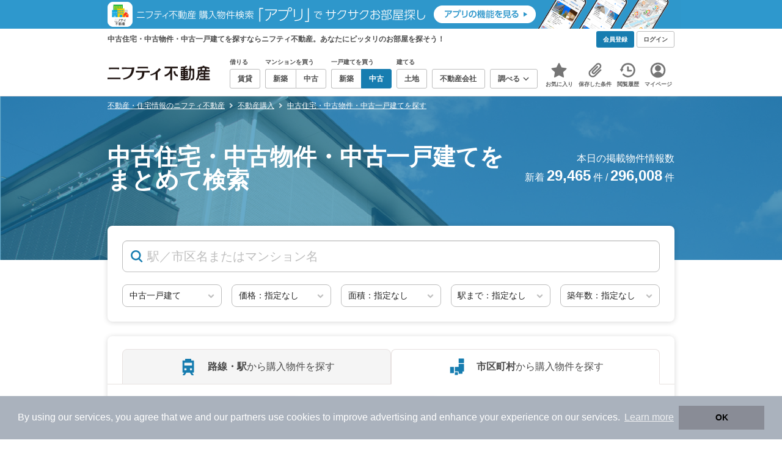

--- FILE ---
content_type: text/html;charset=UTF-8
request_url: https://myhome.nifty.com/chuko-ikkodate/
body_size: 23575
content:
<!DOCTYPE html><html lang="ja"><head><meta charset="UTF-8" /><meta name="viewport" content="width=960" /><meta name="format-detection" content="telephone=no, email=no, address=no" /><meta http-equiv="X-UA-Compatible" content="IE=Edge" /><meta name="twitter:card" content="summary_large_image" /><meta name="twitter:creator" content="@niftymyhome" /><link rel="apple-touch-icon" href="/rent/assets/img/apple-touch-icon.png" /><link rel="icon" href="/rent/assets/img/favicon.png" /><title>中古住宅・中古物件・中古一戸建てをまとめて検索｜ニフティ不動産【公式】</title><link rel="canonical" href="https://myhome.nifty.com/chuko-ikkodate/" /><meta name="description" content="中古住宅・中古物件・中古一戸建てをまとめて探すならニフティ不動産。全国約296,008件をエリア・沿線・価格で一括比較！毎日更新の新着情報とお気に入り機能で、理想の住まいを効率よく見つけよう。" /><meta name="keywords" content="中古住宅・中古物件・中古一戸建て,不動産,購入物件,ニフティ不動産" /><link rel="stylesheet" href="/rent/assets/css/pc.min.css?58363f4c6c133cc42488fd681edf8842"><link rel="stylesheet" href="/rent/assets/css/pc.dev.css?401103c662210c3596428412fed2e384"><link rel="stylesheet" href="https://myhome.nifty.com/spring/assets/pc.css"><link rel="stylesheet" href="/buy/assets/css/pc_styles.css?2273435002e001c8112b97ad0ce217d3"><script type="application/ld+json">
{
  "@context": "http://schema.org",
  "@type": "BreadcrumbList",
  "itemListElement": [

    {
      "@type": "ListItem",
      "position": 1,
      "item": {
        "@id": "https://myhome.nifty.com/",
        "name": "不動産・住宅情報のニフティ不動産"
      }
    }

    ,{
      "@type": "ListItem",
      "position": 2,
      "item": {
        "@id": "https://myhome.nifty.com/buy/",
        "name": "不動産購入"
      }
    }

    ,{
      "@type": "ListItem",
      "position": 3,
      "item": {
        "@id": "https://myhome.nifty.com/chuko-ikkodate/",
        "name": "中古住宅・中古物件・中古一戸建てを探す"
      }
    }

  ]
}
</script><script type="text/javascript">
window.pbjs = window.pbjs || {};
window.pbjs.que = window.pbjs.que || [];
</script><script async='async' src="https://flux-cdn.com/client/1000343/myhome_nifty_01691.min.js"></script><script type="text/javascript">
window.googletag = window.googletag || {};
window.googletag.cmd = window.googletag.cmd || [];
</script><script async='async' src='https://securepubads.g.doubleclick.net/tag/js/gpt.js'></script><script type="text/javascript">
window.fluxtag = {
readyBids: {
prebid: false,
google: false
},
failSafeTimeout: 3e3,
isFn: function isFn(object) {
var _t = 'Function';
var toString = Object.prototype.toString;
return toString.call(object) === '[object ' + _t + ']';
},
launchAdServer: function () {
if (!fluxtag.readyBids.prebid) {
return;
}
fluxtag.requestAdServer();
},
requestAdServer: function () {
if (!fluxtag.readyBids.google) {
fluxtag.readyBids.google = true;
googletag.cmd.push(function () {
if (!!(pbjs.setTargetingForGPTAsync) && fluxtag.isFn(pbjs.setTargetingForGPTAsync)) {
pbjs.que.push(function () {
pbjs.setTargetingForGPTAsync();
});
}
googletag.pubads().refresh();
});
}
}
};
</script><script type="text/javascript">
setTimeout(function() {
fluxtag.requestAdServer();
}, fluxtag.failSafeTimeout);
</script><script type="text/javascript">
  googletag.cmd.push(function () {
    // add slot (defineSlotの記述）
    googletag.defineSlot('/21869628624/MYHOME_PC_BUY/FRECT_L', [300, 250], 'div-gpt-ad-1699252051547-0').addService(googletag.pubads());
    googletag.defineSlot('/21869628624/MYHOME_PC_BUY/FRECT_R', [300, 250], 'div-gpt-ad-1699411579727-0').addService(googletag.pubads());
    
    googletag.pubads().enableSingleRequest();
    googletag.pubads().disableInitialLoad();
    googletag.enableServices();

    // Prebidが呼び出せる状態の場合
    if (!!(window.pbFlux) && !!(window.pbFlux.prebidBidder) && fluxtag.isFn(window.pbFlux.prebidBidder)) {
      pbjs.que.push(function () {
        window.pbFlux.prebidBidder();
      });
    } else {
      // Prebidが呼び出せない場合、すぐにGAMを呼び出す
      fluxtag.readyBids.prebid = true;
      fluxtag.launchAdServer();
    }
  });
</script><script>(function(w,d,s,l,i){w[l]=w[l]||[];w[l].push({'gtm.start':
new Date().getTime(),event:'gtm.js'});var f=d.getElementsByTagName(s)[0],
j=d.createElement(s),dl=l!='dataLayer'?'&l='+l:'';j.async=true;j.src=
'https://www.googletagmanager.com/gtm.js?id='+i+dl;f.parentNode.insertBefore(j,f);
})(window,document,'script','dataLayerBuy','GTM-P75SMPZG');</script><script type="text/javascript">
!function(t,e){if(void 0===e[t]){e[t]=function(){e[t].clients.push(this),this._init=[Array.prototype.slice.call(arguments)]},e[t].clients=[];for(var r=function(t){return function(){return this["_"+t]=this["_"+t]||[],this["_"+t].push(Array.prototype.slice.call(arguments)),this}},n=["addRecord","set","trackEvent","trackPageview","ready"],s=0;s<n.length;s++){var i=n[s];e[t].prototype[i]=r(i)}var a=document.createElement("script");a.type="text/javascript",a.async=!0,a.src=("https:"===document.location.protocol?"https:":"http:")+"//cdn.treasuredata.com/sdk/td-1.5.1.js";var c=document.getElementsByTagName("script")[0];c.parentNode.insertBefore(a,c)}}("Treasure",this);
window.myhomeTDM=window.myhomeTDM||{};MyhomeTDM={Treasure:new Treasure({host:"in.treasuredata.com",writeKey:"6083/05c5bece7583719364042f52e2bcd281e727c5a1",database:"myhome_nifty_com"}),setTreasure:function(a,c,b){MyhomeTDM.Treasure=new Treasure({host:a,writeKey:c,database:b})},Cookies:{getItem:function(a){if(!a||!this.hasItem(a)){return null}return unescape(document.cookie.replace(new RegExp("(?:^|.*;\\s*)"+escape(a).replace(/[\-\.\+\*]/g,"\\$&")+"\\s*\\=\\s*((?:[^;](?!;))*[^;]?).*"),"$1"))},hasItem:function(a){return(new RegExp("(?:^|;\\s*)"+escape(a).replace(/[\-\.\+\*]/g,"\\$&")+"\\s*\\=")).test(document.cookie)},setItem:function(c,e,b,a){var d="";document.cookie=escape(c)+"="+escape(e)+"; max-age="+b+(a?"; path="+a:"")}},Session:{getId:function(){var a=MyhomeTDM.Cookies.getItem("mh_session_id");if(a==null){a=MyhomeTDM.Cookies.getItem("_td")+"-"+Math.floor(new Date().getTime()/1000)}MyhomeTDM.Cookies.setItem("mh_session_id",a,1800,"/");return a}},Tracking:{actionTrack:function(c,b,d,a){MyhomeTDM.Treasure.trackEvent(c,{mh_session_id:MyhomeTDM.Session.getId(),PUSER:MyhomeTDM.Cookies.getItem("PUSER"),UA:navigator.userAgent,mh_event_type:b,mh_event_category:d,mh_event_name:a})},actionTrack:function(c,b,e,a,d){MyhomeTDM.Treasure.trackEvent(c,{mh_session_id:MyhomeTDM.Session.getId(),PUSER:MyhomeTDM.Cookies.getItem("PUSER"),UA:navigator.userAgent,mh_event_type:b,mh_event_category:e,mh_event_name:a,mh_event_value:d})},actionTrack:function(d,b,f,a,e,c){MyhomeTDM.Treasure.trackEvent(d,{mh_session_id:MyhomeTDM.Session.getId(),PUSER:MyhomeTDM.Cookies.getItem("PUSER"),UA:navigator.userAgent,mh_event_type:b,mh_event_category:f,mh_event_name:a,mh_event_value:e,mh_event_psid:c})},customActionTrack:function(a,b){if(!b.mh_session_id){b.mh_session_id=MyhomeTDM.Session.getId()}else{MyhomeTDM.Session.getId()}if(!b.PUSER){b.PUSER=MyhomeTDM.Cookies.getItem("PUSER")}if(!b.UA){b.UA=navigator.userAgent}MyhomeTDM.Treasure.trackEvent(a,b)},customEventTrack:function(a,b){MyhomeTDM.Session.getId();MyhomeTDM.Treasure.trackEvent(a,b)},pageViewTrack:function(a){MyhomeTDM.Treasure.set(a,{PUSER:MyhomeTDM.Cookies.getItem("PUSER"),UA:navigator.userAgent,mh_session_id:MyhomeTDM.Session.getId()});MyhomeTDM.Treasure.trackPageview(a)},customPageViewTrack:function(a,b){if(!b.mh_session_id){b.mh_session_id=MyhomeTDM.Session.getId()}else{MyhomeTDM.Session.getId()}if(!b.PUSER){b.PUSER=MyhomeTDM.Cookies.getItem("PUSER")}if(!b.UA){b.UA=MyhomeTDM.Cookies.getItem("UA")}MyhomeTDM.Treasure.set(a,b);MyhomeTDM.Treasure.trackPageview(a)}}};
</script><script>MyhomeTDM.Treasure.set('$global', {mh_event_abtest: '202510_recommend_position_a'});</script><script>MyhomeTDM.Treasure.set('$global', {mh_event_fbp: MyhomeTDM.Cookies.getItem("_fbp"), mh_event_fbc: MyhomeTDM.Cookies.getItem("_fbc"), mh_client_ids: ""});</script><script>!function(n){if(!window[n]){var o=window[n]=function(){var n=[].slice.call(arguments);return o.x?o.x.apply(0,n):o.q.push(n)};o.q=[],o.i=Date.now(),o.allow=function(){o.o="allow"},o.deny=function(){o.o="deny"}}}("krt")</script><script async src="https://cdn-edge.karte.io/6b8578b3f7ed20d831d40dbbb47612fc/edge.js"></script><script>
    window.Nifty = window.Nifty || {};
    window.Nifty.Gtag = window.Nifty.Gtag || {};
    window.Nifty.Gtag.abTestCustomDimensionValue = '202510_recommend_position_a';
  </script></head><body class="body" id="body"><noscript><iframe src="https://www.googletagmanager.com/ns.html?id=GTM-P75SMPZG"
height="0" width="0" style="display:none;visibility:hidden"></iframe></noscript><noscript><p class="noscript">このサイトを正しく表示するためには、ブラウザのJavaScriptの設定を「有効」にしてください。</p></noscript><div class="box is-center"  style="background:#2e98cd;" data-full-height-minus="map-wrap">
          <a href="https://myhome.nifty.com/apps/?ss=pcBuyHeaderBanner" rel="noopener" target="_blank" ><img src="https://myhome.nifty.com/cms_image/myhome/random-banner/221116346290/202211_pcheader_app_buy_950x45x2.png" width="950" height="47" alt="ニフティ不動産売買物件検索アプリでサクサクお部屋探し" /></a>
        </div><section class="section is-bg-pj1" id="tagline" data-full-height-minus="map-wrap"><div class="inner"><div class="grid is-between is-middle"><div class="column is-mobile-0"><div class="box is-padding-top-xxs is-padding-bottom-xxs"><p class="text is-light is-line-height-xs is-strong is-xs" data-tagline-text>中古住宅・中古物件・中古一戸建てを探すならニフティ不動産。あなたにピッタリのお部屋を探そう！</p></div></div><div class="column"><div class="is-not-login box is-padding-top-xxs is-padding-bottom-xxs"><div class="box is-flex is-space-column-xxs"><a href="https://account.lifestyle.nifty.com/register" rel="nofollow" target="_blank" class="button is-plain is-bg-light is-xxs register-button"><span class="text is-strong">会員登録</span></a><a href="/user/login/" rel="nofollow" class="button is-plain is-bg-grey-dark is-xxs login-button"><span class="text is-strong">ログイン</span></a></div></div><a href="/user/mypage/?type=buy" rel="nofollow" class="is-login box is-flex is-middle is-padding-top-xxs is-padding-right-xs is-padding-bottom-xxs is-padding-left-xs"><svg class="icon is-light is-margin-right-xxs is-lg user-icon" role="img">
                <title>マイページ</title><use xlink:href="/rent/assets/pc/img/sprite.svg?20250310#user"></use>
              </svg><span class="text is-line-height-xs is-light is-xs"><span class="text is-strong" id="userNameDisp"></span><span class="text">さん</span></span></a></div></div></div></section><header class="section is-bg-light is-padding-top-sm is-padding-bottom-sm is-border-bottom" id="header" data-full-height-minus="map-wrap"><div class="inner"><nav class="nav is-global"><a href="/" class="logo is-site"><img src="/rent/assets/img/logo.svg?20221025" alt="ニフティ不動産" class="img" width="200" height="44"></a><ul class="menu is-global"><li class="box is-mobile-0 is-margin-right-xs"><ul class="menu is-entrance"><li class="box"><p class="text is-strong is-dark-2 is-margin-bottom-xxs is-xxs">借りる</p><div class="joint"><a href="/rent/" class="button is-outline is-xs"><span class="text is-strong">賃貸</span></a></div></li><li class="box"><p class="text is-strong is-dark-2 is-margin-bottom-xxs is-xxs">マンションを買う</p><div class="joint"><a href="/shinchiku-mansion/" class="button is-outline is-xs" data-header-buy-link><span class="text is-strong">新築</span></a><a href="/chuko-mansion/" class="button is-outline is-xs" data-header-buy-link><span class="text is-strong">中古</span></a></div></li><li class="box"><p class="text is-strong is-dark-2 is-margin-bottom-xxs is-xxs">一戸建てを買う</p><div class="joint"><a href="/shinchiku-ikkodate/" class="button is-outline is-xs" data-header-buy-link><span class="text is-strong">新築</span></a><a href="/chuko-ikkodate/" class="button is-outline is-xs" data-header-buy-link><span class="text is-strong">中古</span></a></div></li><li class="box"><p class="text is-strong is-dark-2 is-margin-bottom-xxs is-xxs">建てる</p><div class="joint"><a href="/tochi/" class="button is-outline is-xs" data-header-buy-link><span class="text is-strong">土地</span></a></div></li><li class="box"><div class="joint"><a href="/shop/" class="button is-outline is-xs"><span class="text is-strong">不動産会社</span></a></div></li><li class="box"><div class="joint"><button type="button" class="button is-outline is-xs is-toggle" data-toggle-control="menu-entrance-more"><span class="text is-strong">調べる</span><svg class="icon is-dark-4 is-margin-left-xxs" role="img">
                        <title>↓</title><use xlink:href="/rent/assets/pc/img/sprite.svg?20250310#angle-down"></use>
                      </svg></button></div><div class="menu is-entrance-more is-tail-grey" data-toggle-content="menu-entrance-more"><ul class="inner"><li class="box is-separate"><p class="box is-bg-grey is-padding-right-xs is-padding-bottom-xxs is-padding-left-xs"><span class="text is-dark-3 is-strong is-xs">調べる</span></p><a href="/wall-painting/" class="box is-link is-flex is-middle is-padding-left-sm"><div class="box is-flex is-middle is-mobile-0 is-separate-child is-padding-top-sm is-padding-bottom-sm is-angle-right"><span class="text is-strong is-dark-3 is-xs is-mobile-0">外壁塗装</span></div></a><a href="/hikkoshi/" class="box is-link is-flex is-middle is-padding-left-sm"><div class="box is-flex is-middle is-mobile-0 is-separate-child is-padding-top-sm is-padding-bottom-sm is-angle-right"><span class="text is-strong is-dark-3 is-xs is-mobile-0">引っ越し</span></div></a><a href="/loan/jibunbank/cardloan/" class="box is-link is-flex is-middle is-padding-left-sm"><div class="box is-flex is-middle is-mobile-0 is-separate-child is-padding-top-sm is-padding-bottom-sm is-angle-right"><span class="text is-strong is-dark-3 is-xs is-mobile-0">カードローン</span></div></a><a href="/loan/" class="box is-link is-flex is-middle is-padding-left-sm"><div class="box is-flex is-middle is-mobile-0 is-separate-child is-padding-top-sm is-padding-bottom-sm is-angle-right"><span class="text is-strong is-dark-3 is-xs is-mobile-0">住宅ローン</span></div></a><a href="/mansion-info/" class="box is-link is-flex is-middle is-padding-left-sm"><div class="box is-flex is-middle is-mobile-0 is-separate-child is-padding-top-sm is-padding-bottom-sm is-angle-right"><span class="text is-strong is-dark-3 is-xs is-mobile-0">マンション情報</span></div></a><a href="/area-search/" class="box is-link is-flex is-middle is-padding-left-sm"><div class="box is-flex is-middle is-mobile-0 is-separate-child is-padding-top-sm is-padding-bottom-sm is-angle-right"><span class="text is-strong is-dark-3 is-xs is-mobile-0">街情報</span></div></a><a href="/sell/suumo/" class="box is-link is-flex is-middle is-padding-left-sm"><div class="box is-flex is-middle is-mobile-0 is-separate-child is-padding-top-sm is-padding-bottom-sm is-angle-right"><span class="text is-strong is-dark-3 is-xs is-mobile-0">不動産売却一括査定</span></div></a><a href="/column/" class="box is-link is-flex is-middle is-padding-left-sm"><div class="box is-flex is-middle is-mobile-0 is-separate-child is-padding-top-sm is-padding-bottom-sm is-angle-right"><span class="text is-strong is-dark-3 is-xs is-mobile-0">お悩みコラム</span></div></a></li></ul></div></li></ul></li><li class="box"><a href="/user/mypage/keep/?type=buy" class="menu-button" data-menu-tab-link><div class="menu-button-icon-wrap"><svg class="menu-button-icon" role="img">
                    <title>☆</title><use xlink:href="/rent/assets/pc/img/sprite.svg?20250310#star"></use>
                  </svg><span class="menu-button-badge is-hidden" data-bukken-favorite-count-wrap><span class="menu-button-badge-text" data-bukken-favorite-count>0</span></span></div><span class="menu-button-text">お気に入り</span></a><div class="tutorial-first-keep " id="tutorial-first-keep" data-tutorial-content="first-keep"><div class="tutorial-circle"></div><div class="tutorial-box"><div class="box is-padding-md is-space-xs"><p class="text is-sm">
                      ☆ボタンを押すと<strong class="text is-pj1">お気に入り</strong>に登録されます。<br />
                      評価は3段階まで可能。気になる物件を比較・検討しましょう！
                    </p><button class="button is-outline is-mobile-full is-sm" data-tutorial-close="first-keep">OK</button></div></div></div></li><li><a href="/user/mypage/condition/?type=buy" class="menu-button" data-menu-tab-link><div class="menu-button-icon-wrap"><svg class="menu-button-icon" role="img">
                    <title>クリップ</title><use xlink:href="/rent/assets/pc/img/sprite.svg?20250310#clip"></use>
                  </svg></div><span class="menu-button-text">保存した条件</span></a></li><li><a href="/user/mypage/history/?type=buy" class="menu-button" data-menu-tab-link><div class="menu-button-icon-wrap"><svg class="menu-button-icon" role="img">
                    <title>履歴</title><use xlink:href="/rent/assets/pc/img/sprite.svg?20250310#history"></use>
                  </svg></div><span class="menu-button-text">閲覧履歴</span></a></li><li><a href="/user/mypage/?type=buy" class="menu-button" data-menu-tab-link><div class="menu-button-icon-wrap"><svg class="menu-button-icon" role="img">
                    <title>マイページ</title><use xlink:href="/rent/assets/pc/img/sprite.svg?20250310#user"></use>
                  </svg></div><span class="menu-button-text">マイページ</span></a></li></ul></nav></div></header><main class="main has-main-title" id="main"><section class="section is-padding-top-xs is-padding-bottom-xs has-breadcrumb-section" data-full-height-minus="map-wrap"><div class="inner"><div class="grid is-between"><div class="column is-mobile-0"><nav class="breadcrumb is-xs"><ul class="breadcrumb-list"><li><a href="/" class="text is-link is-primary"><span>不動産・住宅情報のニフティ不動産</span></a></li><li><a href="/buy/" class="text is-link is-primary"><span>不動産購入</span></a></li><li><a href="/chuko-ikkodate/" class="text is-link is-primary"><span>中古住宅・中古物件・中古一戸建てを探す</span></a></li></ul></nav></div></div></div></section><section class="section is-bg-cover" style="background-image:url(/buy/assets/img/top-cover/top-cover-chuko-ikkodate.jpg)"
        data-contents-id="main-title" data-contents-name="メインタイトル"><div class="overlay"></div><div class="inner is-space-xs"><div class="box is-flex is-middle is-nowrap is-between is-space-column-xs"><div class="box"><h1 class="text is-strong is-light is-line-height-xxs is-font-size-240per"><span class="text">中古住宅・中古物件・中古一戸建てをまとめて検索</span></h1></div><div class="box"><p class="text is-line-height-sm is-light is-right is-md is-nowrap"><span class="text">本日の掲載物件情報数</span><br /><span class="text"><span class="text">新着 <strong class="is-xl">29,465</strong> 件</span><span class="text"> / </span><span class="text"><strong class="is-xl">296,008</strong> 件</span></span></p></div></div></div></section><section class="section is-container is-no-bg"><div class="inner"><div class="box is-space-xl"><form action="/chuko-ikkodate/search/" class="box" data-easy-search-form="building"
            data-contents-id="easy-search" data-contents-name="カンタン検索">
            <input type="hidden" data-search-form-conf="{&quot;form&quot;:{&quot;isSearchStation&quot;:false,&quot;prefId&quot;:&quot;&quot;,&quot;prefAlpha&quot;:&quot;&quot;,&quot;defaultAreaName&quot;:&quot;全国&quot;,&quot;areasParamMap&quot;:{}},&quot;url&quot;:{&quot;city&quot;:&quot;/chuko-ikkodate/${pref}/${city}_ct/&quot;,&quot;town&quot;:&quot;/chuko-ikkodate/${pref}/${city}_ct/${town}_tw/&quot;,&quot;line&quot;:&quot;/chuko-ikkodate/${pref}/${line}_ln/&quot;,&quot;station&quot;:&quot;/chuko-ikkodate/${pref}/${station}_st/&quot;,&quot;buildingNameSearch&quot;:&quot;/buy/api/json/easy-search&quot;},&quot;value&quot;:{&quot;city&quot;:&quot;${pref}:${city}&quot;,&quot;line&quot;:&quot;${pref}:${line}&quot;,&quot;station&quot;:&quot;${pref}:${station}&quot;},&quot;param&quot;:{&quot;pref&quot;:&quot;prefId&quot;,&quot;city&quot;:&quot;cities&quot;,&quot;town&quot;:&quot;towns&quot;,&quot;line&quot;:&quot;lines&quot;,&quot;station&quot;:&quot;stations&quot;,&quot;num&quot;:&quot;pnum&quot;,&quot;sort&quot;:&quot;sort&quot;,&quot;sort2&quot;:&quot;sort2&quot;},&quot;query&quot;:{&quot;resultAjax&quot;:&quot;response=ajax&quot;,&quot;resultAjaxAll&quot;:&quot;response=ajax-all&quot;,&quot;resultCount&quot;:&quot;response=count&quot;},&quot;maxSelectNum&quot;:{&quot;line&quot;:5}}" />
            <input type="hidden" data-easy-search-conf="{&quot;type&quot;:&quot;&quot;,&quot;prefIds&quot;:[]}" />
            <div class="card is-bg-light is-radius-lg is-floating-shadow"><div class="box is-padding-xl is-space-lg"><div class="grid is-gap-md"><div class="column is-mobile-0"><div class="input-wrap"><svg class="icon is-pj1 is-xl" role="img">
                        <use xlink:href="/rent/assets/pc/img/sprite.svg?20250502#search"></use>
                      </svg><input type="text" name="ms" class="input is-mobile-full is-radius-8px is-lg" autocomplete="off" placeholder="駅／市区名またはマンション名" data-formclear-content="easy-search" data-easy-search-input><button type="button" class="button is-plain is-bg-dark is-circle is-xxs" data-formclear-control="easy-search" data-easy-search-clear><svg class="icon is-grey is-lg" role="img">
                          <use xlink:href="/rent/assets/pc/img/sprite.svg?20250502#close"></use>
                        </svg></button><div class="box is-absolute-card-easy-search-bottom"><div class="suggest" data-template="easy-search-suggest"></div><script type="text/x-jsrender" data-template-base="easy-search-suggest"><div class="card is-outline is-outline-color-focus is-bg-grey is-tail-top-left is-floating is-radius-sm"><div class="card is-radius-sm is-overflow-hidden"><ul>
                        {{for suggests}}
                        <li><div class="box is-flex is-bg-grey is-padding-top-xxs is-padding-right-xxs is-padding-bottom-xxs is-padding-left-xs"><span class="text is-strong is-dark-3 is-xs">{{:header}}</span></div><ul class="box is-bg-light is-separate-parent">
                            {{for items}}
                            <li><a href="{{:url}}" rel="nofollow" class="box is-flex is-link is-padding-left-sm" data-extends-cond-param><div class="box is-flex is-separate-child is-padding-top-sm is-padding-right-sm is-padding-bottom-sm is-mobile-full"><span class="text is-strong is-dark-3 is-xs">{{:text}}</span></div></a></li>
                            {{/for}}
                          </ul></li>
                        {{/for}}
                      </ul></div></div></script></div></div></div></div><div class="grid is-gap-md"><div class="column is-mobile-0"><div class="select is-mobile-full is-radius-8px is-sm">
                      <select name="subtype" data-search-cond-service-ids-control data-selected-values="buh">
<option name="subtype" value="bnc,bnh,buc,buh,bes">購入物件すべて</option>
<option name="subtype" value="bnc,bnh">新築住宅のみ</option>
<option name="subtype" value="buc,buh">中古住宅のみ</option>
<option name="subtype" value="bnc,buc">マンションのみ</option>
<option name="subtype" value="bnh,buh">一戸建てのみ</option>
<option name="subtype" value="bnc">新築マンション</option>
<option name="subtype" value="buc">中古マンション</option>
<option name="subtype" value="bnh">新築一戸建て</option>
<option name="subtype" value="buh">中古一戸建て</option>
<option name="subtype" value="bes">土地</option>
</select>
                    </div></div><div class="column is-mobile-0" data-search-cond-service-ids-content="bnc,buc,bnh,buh,bes"><div class="select is-mobile-full is-radius-8px is-sm">
                      <select name="b1-b2" data-hyphen-splitted-param-key>
<option name="b1-b2" value="" selected="selected">価格：指定なし</option>
<option name="b1-b2" value="-5000000">500万円以下</option>
<option name="b1-b2" value="10000000-20000000">1000万円台</option>
<option name="b1-b2" value="20000000-30000000">2000万円台</option>
<option name="b1-b2" value="30000000-40000000">3000万円台</option>
<option name="b1-b2" value="40000000-50000000">4000万円台</option>
<option name="b1-b2" value="50000000-60000000">5000万円台</option>
<option name="b1-b2" value="60000000-70000000">6000万円台</option>
<option name="b1-b2" value="70000000-80000000">7000万円台</option>
<option name="b1-b2" value="80000000-90000000">8000万円台</option>
<option name="b1-b2" value="90000000-100000000">9000万円台</option>
<option name="b1-b2" value="100000000-110000000">1億円台</option>
<option name="b1-b2" value="110000000-120000000">1億1000万円台</option>
<option name="b1-b2" value="120000000-130000000">1億2000万円台</option>
<option name="b1-b2" value="130000000-140000000">1億3000万円台</option>
<option name="b1-b2" value="140000000-150000000">1億4000万円台</option>
<option name="b1-b2" value="150000000-160000000">1億5000万円台</option>
<option name="b1-b2" value="160000000-170000000">1億6000万円台</option>
<option name="b1-b2" value="170000000-180000000">1億7000万円台</option>
<option name="b1-b2" value="180000000-190000000">1億8000万円台</option>
<option name="b1-b2" value="190000000-200000000">1億9000万円台</option>
<option name="b1-b2" value="200000000-300000000">2億円台</option>
<option name="b1-b2" value="300000000-400000000">3億円台</option>
<option name="b1-b2" value="400000000-500000000">4億円台</option>
<option name="b1-b2" value="500000000-">5億円以上</option>
</select>
                    </div></div><div class="column is-mobile-0" data-search-cond-service-ids-content="bnc,buc,bnh,buh"><div class="select is-mobile-full is-radius-8px is-sm">
                      <select name="b10">
<option name="b10" value="" selected="selected">面積：指定なし</option>
<option name="b10" value="20">20平米以上</option>
<option name="b10" value="30">30平米以上</option>
<option name="b10" value="40">40平米以上</option>
<option name="b10" value="50">50平米以上</option>
<option name="b10" value="60">60平米以上</option>
<option name="b10" value="70">70平米以上</option>
<option name="b10" value="80">80平米以上</option>
<option name="b10" value="90">90平米以上</option>
<option name="b10" value="100">100平米以上</option>
</select>
                    </div></div><div class="column is-mobile-0" data-search-cond-service-ids-content="bes" style="display: none;"><div class="select is-mobile-full is-radius-8px is-sm">
                      <select name="b50">
<option name="b50" value="" selected="selected">面積：指定なし</option>
<option name="b50" value="50">50平米以上</option>
<option name="b50" value="60">60平米以上</option>
<option name="b50" value="70">70平米以上</option>
<option name="b50" value="80">80平米以上</option>
<option name="b50" value="90">90平米以上</option>
<option name="b50" value="100">100平米以上</option>
<option name="b50" value="120">120平米以上</option>
<option name="b50" value="150">150平米以上</option>
<option name="b50" value="180">180平米以上</option>
<option name="b50" value="200">200平米以上</option>
</select>
                    </div></div><div class="column is-mobile-0" data-search-cond-service-ids-content="bnc,buc,bnh,buh,bes"><div class="select is-mobile-full is-radius-8px is-sm">
                      <select name="b6">
<option name="b6" value="" selected="selected">駅まで：指定なし</option>
<option name="b6" value="1">1分以内</option>
<option name="b6" value="2">2分以内</option>
<option name="b6" value="3">3分以内</option>
<option name="b6" value="4">4分以内</option>
<option name="b6" value="5">5分以内</option>
<option name="b6" value="6">6分以内</option>
<option name="b6" value="7">7分以内</option>
<option name="b6" value="8">8分以内</option>
<option name="b6" value="9">9分以内</option>
<option name="b6" value="10">10分以内</option>
<option name="b6" value="11">11分以内</option>
<option name="b6" value="12">12分以内</option>
<option name="b6" value="13">13分以内</option>
<option name="b6" value="14">14分以内</option>
<option name="b6" value="15">15分以内</option>
<option name="b6" value="20">20分以内</option>
<option name="b6" value="25">25分以内</option>
<option name="b6" value="30">30分以内</option>
<option name="b6" value="45">45分以内</option>
<option name="b6" value="60">60分以内</option>
<option name="b6" value="90">90分以内</option>
</select>
                    </div></div><div class="column is-mobile-0" data-search-cond-service-ids-content="buc,buh"><div class="select is-mobile-full is-radius-8px is-sm">
                      <select name="b22">
<option name="b22" value="" selected="selected">築年数：指定なし</option>
<option name="b22" value="shin">新築</option>
<option name="b22" value="2">2年以内</option>
<option name="b22" value="3">3年以内</option>
<option name="b22" value="4">4年以内</option>
<option name="b22" value="5">5年以内</option>
<option name="b22" value="6">6年以内</option>
<option name="b22" value="7">7年以内</option>
<option name="b22" value="8">8年以内</option>
<option name="b22" value="9">9年以内</option>
<option name="b22" value="10">10年以内</option>
<option name="b22" value="15">15年以内</option>
<option name="b22" value="20">20年以内</option>
<option name="b22" value="25">25年以内</option>
<option name="b22" value="30">30年以内</option>
<option name="b22" value="40">40年以内</option>
<option name="b22" value="50">50年以内</option>
<option name="b22" value="60">60年以内</option>
<option name="b22" value="70">70年以内</option>
<option name="b22" value="80">80年以内</option>
<option name="b22" value="90">90年以内</option>
<option name="b22" value="100">100年以内</option>
<option name="b22" value="110">110年以内</option>
<option name="b22" value="120">120年以内</option>
<option name="b22" value="130">130年以内</option>
<option name="b22" value="140">140年以内</option>
<option name="b22" value="150">150年以内</option>
</select>
                    </div></div></div></div></div></form><div class="card is-bg-light is-radius-lg is-floating-shadow" id="areaPrefTabMap"><div class="box is-border-bottom is-padding-top-lg is-padding-right-xl is-padding-left-xl"><div class="tabs is-horizontal-soft"><button class="tab is-outline is-left is-mobile-full" data-tab-control="line"><svg class="icon is-fit is-pj1 is-margin-right-md is-xxl" role="img">
                        <use xlink:href="/rent/assets/pc/img/sprite.svg?20250502#train"></use>
                      </svg><span class="text is-block is-left is-line-height-xs"><span class="text is-dark-2 is-strong">路線・駅</span><span class="text is-dark-2">から購入物件を探す</span></span></button><button class="tab is-outline is-left is-mobile-full is-active" data-tab-control="city"><svg class="icon is-fit is-pj1 is-margin-right-md is-xxl" role="img">
                        <use xlink:href="/rent/assets/pc/img/sprite.svg?20250502#japan"></use>
                      </svg><span class="text is-block is-left is-line-height-xs"><span class="text is-dark-2 is-strong">市区町村</span><span class="text is-dark-2">から購入物件を探す</span></span></button></div></div><div class="box is-padding-xl"><div class="tab-contents"><div class="tab-content" data-tab-content="line"><div class="area is-japan is-wide"><div class="inner"><div class="card is-bg-light is-radius-8px is-overflow-hidden is-floating-shadow is-hokkaido-tohoku" data-hoversync-control="hokkaido-tohoku"><div class="box is-padding-sm is-space-xs"><div class="box is-flex is-center"><a href="/chuko-ikkodate/hokkaido-tohoku/#line" class="text is-strong is-line-height-xs is-pj1 is-xs"><span class="text">北海道・東北</span></a></div><div class="grid is-gap-xxs"><div class="column is-mobile-6"><a href="/chuko-ikkodate/hokkaido/line/" rel="nofollow" class="button is-outline is-mobile-full is-xxs"><span class="text is-strong is-dark-2 is-lg">北海道</span></a></div><div class="column is-mobile-6"><a href="/chuko-ikkodate/aomori/line/" rel="nofollow" class="button is-outline is-mobile-full is-xxs"><span class="text is-strong is-dark-2 is-lg">青森県</span></a></div><div class="column is-mobile-6"><a href="/chuko-ikkodate/iwate/line/" rel="nofollow" class="button is-outline is-mobile-full is-xxs"><span class="text is-strong is-dark-2 is-lg">岩手県</span></a></div><div class="column is-mobile-6"><a href="/chuko-ikkodate/miyagi/line/" rel="nofollow" class="button is-outline is-mobile-full is-xxs"><span class="text is-strong is-dark-2 is-lg">宮城県</span></a></div><div class="column is-mobile-6"><a href="/chuko-ikkodate/akita/line/" rel="nofollow" class="button is-outline is-mobile-full is-xxs"><span class="text is-strong is-dark-2 is-lg">秋田県</span></a></div><div class="column is-mobile-6"><a href="/chuko-ikkodate/yamagata/line/" rel="nofollow" class="button is-outline is-mobile-full is-xxs"><span class="text is-strong is-dark-2 is-lg">山形県</span></a></div><div class="column is-mobile-6"><a href="/chuko-ikkodate/fukushima/line/" rel="nofollow" class="button is-outline is-mobile-full is-xxs"><span class="text is-strong is-dark-2 is-lg">福島県</span></a></div></div></div></div><div class="card is-bg-light is-radius-8px is-overflow-hidden is-floating-shadow is-kanto" data-hoversync-control="kanto"><div class="box is-padding-sm is-space-xs"><div class="box is-flex is-center"><a href="/chuko-ikkodate/kanto/#line" class="text is-strong is-line-height-xs is-pj1 is-xs"><span class="text">関東</span></a></div><div class="grid is-gap-xxs"><div class="column is-mobile-6"><a href="/chuko-ikkodate/tokyo/line/" rel="nofollow" class="button is-outline is-mobile-full is-xxs"><span class="text is-strong is-dark-2 is-lg">東京都</span></a></div><div class="column is-mobile-6"><a href="/chuko-ikkodate/kanagawa/line/" rel="nofollow" class="button is-outline is-mobile-full is-xxs"><span class="text is-strong is-dark-2 is-lg">神奈川県</span></a></div><div class="column is-mobile-6"><a href="/chuko-ikkodate/saitama/line/" rel="nofollow" class="button is-outline is-mobile-full is-xxs"><span class="text is-strong is-dark-2 is-lg">埼玉県</span></a></div><div class="column is-mobile-6"><a href="/chuko-ikkodate/chiba/line/" rel="nofollow" class="button is-outline is-mobile-full is-xxs"><span class="text is-strong is-dark-2 is-lg">千葉県</span></a></div><div class="column is-mobile-6"><a href="/chuko-ikkodate/ibaraki/line/" rel="nofollow" class="button is-outline is-mobile-full is-xxs"><span class="text is-strong is-dark-2 is-lg">茨城県</span></a></div><div class="column is-mobile-6"><a href="/chuko-ikkodate/tochigi/line/" rel="nofollow" class="button is-outline is-mobile-full is-xxs"><span class="text is-strong is-dark-2 is-lg">栃木県</span></a></div><div class="column is-mobile-6"><a href="/chuko-ikkodate/gunma/line/" rel="nofollow" class="button is-outline is-mobile-full is-xxs"><span class="text is-strong is-dark-2 is-lg">群馬県</span></a></div></div></div></div><div class="card is-bg-light is-radius-8px is-overflow-hidden is-floating-shadow is-koshinetsu-hokuriku" data-hoversync-control="koshinetsu-hokuriku"><div class="box is-padding-sm is-space-xs"><div class="box is-flex is-center"><a href="/chuko-ikkodate/koshinetsu-hokuriku/#line" class="text is-strong is-line-height-xs is-pj1 is-xs"><span class="text">北陸・甲信越</span></a></div><div class="grid is-gap-xxs"><div class="column is-mobile-6"><a href="/chuko-ikkodate/niigata/line/" rel="nofollow" class="button is-outline is-mobile-full is-xxs"><span class="text is-strong is-dark-2 is-lg">新潟県</span></a></div><div class="column is-mobile-6"><a href="/chuko-ikkodate/yamanashi/line/" rel="nofollow" class="button is-outline is-mobile-full is-xxs"><span class="text is-strong is-dark-2 is-lg">山梨県</span></a></div><div class="column is-mobile-6"><a href="/chuko-ikkodate/nagano/line/" rel="nofollow" class="button is-outline is-mobile-full is-xxs"><span class="text is-strong is-dark-2 is-lg">長野県</span></a></div><div class="column is-mobile-6"><a href="/chuko-ikkodate/toyama/line/" rel="nofollow" class="button is-outline is-mobile-full is-xxs"><span class="text is-strong is-dark-2 is-lg">富山県</span></a></div><div class="column is-mobile-6"><a href="/chuko-ikkodate/ishikawa/line/" rel="nofollow" class="button is-outline is-mobile-full is-xxs"><span class="text is-strong is-dark-2 is-lg">石川県</span></a></div><div class="column is-mobile-6"><a href="/chuko-ikkodate/fukui/line/" rel="nofollow" class="button is-outline is-mobile-full is-xxs"><span class="text is-strong is-dark-2 is-lg">福井県</span></a></div></div></div></div><div class="card is-bg-light is-radius-8px is-overflow-hidden is-floating-shadow is-tokai" data-hoversync-control="tokai"><div class="box is-padding-sm is-space-xs"><div class="box is-flex is-center"><a href="/chuko-ikkodate/tokai/#line" class="text is-strong is-line-height-xs is-pj1 is-xs"><span class="text">東海</span></a></div><div class="grid is-gap-xxs"><div class="column is-mobile-6"><a href="/chuko-ikkodate/aichi/line/" rel="nofollow" class="button is-outline is-mobile-full is-xxs"><span class="text is-strong is-dark-2 is-lg">愛知県</span></a></div><div class="column is-mobile-6"><a href="/chuko-ikkodate/gifu/line/" rel="nofollow" class="button is-outline is-mobile-full is-xxs"><span class="text is-strong is-dark-2 is-lg">岐阜県</span></a></div><div class="column is-mobile-6"><a href="/chuko-ikkodate/shizuoka/line/" rel="nofollow" class="button is-outline is-mobile-full is-xxs"><span class="text is-strong is-dark-2 is-lg">静岡県</span></a></div><div class="column is-mobile-6"><a href="/chuko-ikkodate/mie/line/" rel="nofollow" class="button is-outline is-mobile-full is-xxs"><span class="text is-strong is-dark-2 is-lg">三重県</span></a></div></div></div></div><div class="card is-bg-light is-radius-8px is-overflow-hidden is-floating-shadow is-kinki" data-hoversync-control="kinki"><div class="box is-padding-sm is-space-xs"><div class="box is-flex is-center"><a href="/chuko-ikkodate/kinki/#line" class="text is-strong is-line-height-xs is-pj1 is-xs"><span class="text">近畿</span></a></div><div class="grid is-gap-xxs"><div class="column is-mobile-6"><a href="/chuko-ikkodate/osaka/line/" rel="nofollow" class="button is-outline is-mobile-full is-xxs"><span class="text is-strong is-dark-2 is-lg">大阪府</span></a></div><div class="column is-mobile-6"><a href="/chuko-ikkodate/hyogo/line/" rel="nofollow" class="button is-outline is-mobile-full is-xxs"><span class="text is-strong is-dark-2 is-lg">兵庫県</span></a></div><div class="column is-mobile-6"><a href="/chuko-ikkodate/kyoto/line/" rel="nofollow" class="button is-outline is-mobile-full is-xxs"><span class="text is-strong is-dark-2 is-lg">京都府</span></a></div><div class="column is-mobile-6"><a href="/chuko-ikkodate/shiga/line/" rel="nofollow" class="button is-outline is-mobile-full is-xxs"><span class="text is-strong is-dark-2 is-lg">滋賀県</span></a></div><div class="column is-mobile-6"><a href="/chuko-ikkodate/nara/line/" rel="nofollow" class="button is-outline is-mobile-full is-xxs"><span class="text is-strong is-dark-2 is-lg">奈良県</span></a></div><div class="column is-mobile-6"><a href="/chuko-ikkodate/wakayama/line/" rel="nofollow" class="button is-outline is-mobile-full is-xxs"><span class="text is-strong is-dark-2 is-lg">和歌山県</span></a></div></div></div></div><div class="card is-bg-light is-radius-8px is-overflow-hidden is-floating-shadow is-chugoku-shikoku" data-hoversync-control="chugoku-shikoku"><div class="box is-padding-sm is-space-xs"><div class="box is-flex is-center"><a href="/chuko-ikkodate/chugoku-shikoku/#line" class="text is-strong is-line-height-xs is-pj1 is-xs"><span class="text">中国・四国</span></a></div><div class="grid is-gap-xxs"><div class="column is-mobile-4"><a href="/chuko-ikkodate/hiroshima/line/" rel="nofollow" class="button is-outline is-mobile-full is-xxs"><span class="text is-strong is-dark-2 is-lg">広島県</span></a></div><div class="column is-mobile-4"><a href="/chuko-ikkodate/okayama/line/" rel="nofollow" class="button is-outline is-mobile-full is-xxs"><span class="text is-strong is-dark-2 is-lg">岡山県</span></a></div><div class="column is-mobile-4"><a href="/chuko-ikkodate/tottori/line/" rel="nofollow" class="button is-outline is-mobile-full is-xxs"><span class="text is-strong is-dark-2 is-lg">鳥取県</span></a></div><div class="column is-mobile-4"><a href="/chuko-ikkodate/shimane/line/" rel="nofollow" class="button is-outline is-mobile-full is-xxs"><span class="text is-strong is-dark-2 is-lg">島根県</span></a></div><div class="column is-mobile-4"><a href="/chuko-ikkodate/yamaguchi/line/" rel="nofollow" class="button is-outline is-mobile-full is-xxs"><span class="text is-strong is-dark-2 is-lg">山口県</span></a></div><div class="column is-mobile-4"><a href="/chuko-ikkodate/tokushima/line/" rel="nofollow" class="button is-outline is-mobile-full is-xxs"><span class="text is-strong is-dark-2 is-lg">徳島県</span></a></div><div class="column is-mobile-4"><a href="/chuko-ikkodate/kagawa/line/" rel="nofollow" class="button is-outline is-mobile-full is-xxs"><span class="text is-strong is-dark-2 is-lg">香川県</span></a></div><div class="column is-mobile-4"><a href="/chuko-ikkodate/ehime/line/" rel="nofollow" class="button is-outline is-mobile-full is-xxs"><span class="text is-strong is-dark-2 is-lg">愛媛県</span></a></div><div class="column is-mobile-4"><a href="/chuko-ikkodate/kochi/line/" rel="nofollow" class="button is-outline is-mobile-full is-xxs"><span class="text is-strong is-dark-2 is-lg">高知県</span></a></div></div></div></div><div class="card is-bg-light is-radius-8px is-overflow-hidden is-floating-shadow is-kyushu-okinawa" data-hoversync-control="kyushu-okinawa"><div class="box is-padding-sm is-space-xs"><div class="box is-flex is-center"><a href="/chuko-ikkodate/kyushu-okinawa/#line" class="text is-strong is-line-height-xs is-pj1 is-xs"><span class="text">九州・沖縄</span></a></div><div class="grid is-gap-xxs"><div class="column is-mobile-6"><a href="/chuko-ikkodate/fukuoka/line/" rel="nofollow" class="button is-outline is-mobile-full is-xxs"><span class="text is-strong is-dark-2 is-lg">福岡県</span></a></div><div class="column is-mobile-6"><a href="/chuko-ikkodate/saga/line/" rel="nofollow" class="button is-outline is-mobile-full is-xxs"><span class="text is-strong is-dark-2 is-lg">佐賀県</span></a></div><div class="column is-mobile-6"><a href="/chuko-ikkodate/nagasaki/line/" rel="nofollow" class="button is-outline is-mobile-full is-xxs"><span class="text is-strong is-dark-2 is-lg">長崎県</span></a></div><div class="column is-mobile-6"><a href="/chuko-ikkodate/kumamoto/line/" rel="nofollow" class="button is-outline is-mobile-full is-xxs"><span class="text is-strong is-dark-2 is-lg">熊本県</span></a></div><div class="column is-mobile-6"><a href="/chuko-ikkodate/oita/line/" rel="nofollow" class="button is-outline is-mobile-full is-xxs"><span class="text is-strong is-dark-2 is-lg">大分県</span></a></div><div class="column is-mobile-6"><a href="/chuko-ikkodate/miyazaki/line/" rel="nofollow" class="button is-outline is-mobile-full is-xxs"><span class="text is-strong is-dark-2 is-lg">宮崎県</span></a></div><div class="column is-mobile-6"><a href="/chuko-ikkodate/kagoshima/line/" rel="nofollow" class="button is-outline is-mobile-full is-xxs"><span class="text is-strong is-dark-2 is-lg">鹿児島県</span></a></div><div class="column is-mobile-6"><a href="/chuko-ikkodate/okinawa/line/" rel="nofollow" class="button is-outline is-mobile-full is-xxs"><span class="text is-strong is-dark-2 is-lg">沖縄県</span></a></div></div></div></div><svg class="area-map is-japan" viewbox="0 0 448 300" xmlns="http://www.w3.org/2000/svg"><rect class="area-map-content is-kyushu-okinawa" data-hoversync-content="kyushu-okinawa" height="26" rx="2" width="20" x="1" y="273"></rect><path class="area-map-separator" d="m1 236 38 32v31" style="fill:none;stroke:#000;stroke-linecap:round;stroke-linejoin:round;stroke-width:2;opacity:.2"></path><path class="area-map-content is-kyushu-okinawa" data-hoversync-content="kyushu-okinawa" d="m46 205v46a2 2 0 0 0 2 2h11v44a2 2 0 0 0 2 2h54a2 2 0 0 0 2-2v-92a2 2 0 0 0 -2-2h-67a2 2 0 0 0 -2 2z"></path><rect class="area-map-content is-chugoku-shikoku" data-hoversync-content="chugoku-shikoku" height="26" rx="2" width="78" x="123" y="273"></rect><rect class="area-map-content is-chugoku-shikoku" data-hoversync-content="chugoku-shikoku" height="64" rx="2" width="78" x="123" y="203"></rect><path class="area-map-content is-kinki" data-hoversync-content="kinki" d="m230 229v-24a2 2 0 0 0 -2-2h-19a2 2 0 0 0 -2 2v92a2 2 0 0 0 2 2h64a2 2 0 0 0 2-2v-66a2 2 0 0 0 -2-2z"></path><rect class="area-map-content is-tokai" data-hoversync-content="tokai" height="45" rx="2" width="60" x="281" y="254"></rect><path class="area-map-content is-koshinetsu-hokuriku" data-hoversync-content="koshinetsu-hokuriku" d="m321 171v26h-40v-7a2 2 0 0 0 -2-2h-16a2 2 0 0 0 -2 2v13h-23a2 2 0 0 0 -2 2v16a2 2 0 0 0 2 2h43v24a2 2 0 0 0 2 2h56a2 2 0 0 0 2-2v-76a2 2 0 0 0 -2-2h-16a2 2 0 0 0 -2 2z"></path><path class="area-map-content is-kanto" data-hoversync-content="kanto" d="m349 197a2 2 0 0 0 -2 2v98a2 2 0 0 0 2 2h18a2 2 0 0 0 2-2v-14h22v14a2 2 0 0 0 2 2h18a2 2 0 0 0 2-2v-98a2 2 0 0 0 -2-2z"></path><path class="area-map-content is-hokkaido-tohoku" data-hoversync-content="hokkaido-tohoku" d="m335 110v51a2 2 0 0 0 2 2h10v26a2 2 0 0 0 2 2h62a2 2 0 0 0 2-2v-79a2 2 0 0 0 -2-2h-74a2 2 0 0 0 -2 2z"></path><path class="area-map-content is-hokkaido-tohoku" data-hoversync-content="hokkaido-tohoku" d="m409 27v-24a2 2 0 0 0 -2-2h-49a2 2 0 0 0 -2 2v55h-19a2 2 0 0 0 -2 2v40a2 2 0 0 0 2 2h24a2 2 0 0 0 2-2v-6h82a2 2 0 0 0 2-2v-63a2 2 0 0 0 -2-2z"></path></svg></div></div></div><div class="tab-content is-active" data-tab-content="city"><div class="area is-japan is-wide"><div class="inner"><div class="card is-bg-light is-radius-8px is-overflow-hidden is-floating-shadow is-hokkaido-tohoku" data-hoversync-control="hokkaido-tohoku"><div class="box is-padding-sm is-space-xs"><div class="box is-flex is-center"><a href="/chuko-ikkodate/hokkaido-tohoku/#city" class="text is-strong is-line-height-xs is-pj1 is-xs"><span class="text">北海道・東北</span></a></div><div class="grid is-gap-xxs"><div class="column is-mobile-6"><a href="/chuko-ikkodate/hokkaido/" class="button is-outline is-mobile-full is-xxs"><span class="text is-strong is-dark-2 is-lg">北海道</span></a></div><div class="column is-mobile-6"><a href="/chuko-ikkodate/aomori/" class="button is-outline is-mobile-full is-xxs"><span class="text is-strong is-dark-2 is-lg">青森県</span></a></div><div class="column is-mobile-6"><a href="/chuko-ikkodate/iwate/" class="button is-outline is-mobile-full is-xxs"><span class="text is-strong is-dark-2 is-lg">岩手県</span></a></div><div class="column is-mobile-6"><a href="/chuko-ikkodate/miyagi/" class="button is-outline is-mobile-full is-xxs"><span class="text is-strong is-dark-2 is-lg">宮城県</span></a></div><div class="column is-mobile-6"><a href="/chuko-ikkodate/akita/" class="button is-outline is-mobile-full is-xxs"><span class="text is-strong is-dark-2 is-lg">秋田県</span></a></div><div class="column is-mobile-6"><a href="/chuko-ikkodate/yamagata/" class="button is-outline is-mobile-full is-xxs"><span class="text is-strong is-dark-2 is-lg">山形県</span></a></div><div class="column is-mobile-6"><a href="/chuko-ikkodate/fukushima/" class="button is-outline is-mobile-full is-xxs"><span class="text is-strong is-dark-2 is-lg">福島県</span></a></div></div></div></div><div class="card is-bg-light is-radius-8px is-overflow-hidden is-floating-shadow is-kanto" data-hoversync-control="kanto"><div class="box is-padding-sm is-space-xs"><div class="box is-flex is-center"><a href="/chuko-ikkodate/kanto/#city" class="text is-strong is-line-height-xs is-pj1 is-xs"><span class="text">関東</span></a></div><div class="grid is-gap-xxs"><div class="column is-mobile-6"><a href="/chuko-ikkodate/tokyo/" class="button is-outline is-mobile-full is-xxs"><span class="text is-strong is-dark-2 is-lg">東京都</span></a></div><div class="column is-mobile-6"><a href="/chuko-ikkodate/kanagawa/" class="button is-outline is-mobile-full is-xxs"><span class="text is-strong is-dark-2 is-lg">神奈川県</span></a></div><div class="column is-mobile-6"><a href="/chuko-ikkodate/saitama/" class="button is-outline is-mobile-full is-xxs"><span class="text is-strong is-dark-2 is-lg">埼玉県</span></a></div><div class="column is-mobile-6"><a href="/chuko-ikkodate/chiba/" class="button is-outline is-mobile-full is-xxs"><span class="text is-strong is-dark-2 is-lg">千葉県</span></a></div><div class="column is-mobile-6"><a href="/chuko-ikkodate/ibaraki/" class="button is-outline is-mobile-full is-xxs"><span class="text is-strong is-dark-2 is-lg">茨城県</span></a></div><div class="column is-mobile-6"><a href="/chuko-ikkodate/tochigi/" class="button is-outline is-mobile-full is-xxs"><span class="text is-strong is-dark-2 is-lg">栃木県</span></a></div><div class="column is-mobile-6"><a href="/chuko-ikkodate/gunma/" class="button is-outline is-mobile-full is-xxs"><span class="text is-strong is-dark-2 is-lg">群馬県</span></a></div></div></div></div><div class="card is-bg-light is-radius-8px is-overflow-hidden is-floating-shadow is-koshinetsu-hokuriku" data-hoversync-control="koshinetsu-hokuriku"><div class="box is-padding-sm is-space-xs"><div class="box is-flex is-center"><a href="/chuko-ikkodate/koshinetsu-hokuriku/#city" class="text is-strong is-line-height-xs is-pj1 is-xs"><span class="text">北陸・甲信越</span></a></div><div class="grid is-gap-xxs"><div class="column is-mobile-6"><a href="/chuko-ikkodate/niigata/" class="button is-outline is-mobile-full is-xxs"><span class="text is-strong is-dark-2 is-lg">新潟県</span></a></div><div class="column is-mobile-6"><a href="/chuko-ikkodate/yamanashi/" class="button is-outline is-mobile-full is-xxs"><span class="text is-strong is-dark-2 is-lg">山梨県</span></a></div><div class="column is-mobile-6"><a href="/chuko-ikkodate/nagano/" class="button is-outline is-mobile-full is-xxs"><span class="text is-strong is-dark-2 is-lg">長野県</span></a></div><div class="column is-mobile-6"><a href="/chuko-ikkodate/toyama/" class="button is-outline is-mobile-full is-xxs"><span class="text is-strong is-dark-2 is-lg">富山県</span></a></div><div class="column is-mobile-6"><a href="/chuko-ikkodate/ishikawa/" class="button is-outline is-mobile-full is-xxs"><span class="text is-strong is-dark-2 is-lg">石川県</span></a></div><div class="column is-mobile-6"><a href="/chuko-ikkodate/fukui/" class="button is-outline is-mobile-full is-xxs"><span class="text is-strong is-dark-2 is-lg">福井県</span></a></div></div></div></div><div class="card is-bg-light is-radius-8px is-overflow-hidden is-floating-shadow is-tokai" data-hoversync-control="tokai"><div class="box is-padding-sm is-space-xs"><div class="box is-flex is-center"><a href="/chuko-ikkodate/tokai/#city" class="text is-strong is-line-height-xs is-pj1 is-xs"><span class="text">東海</span></a></div><div class="grid is-gap-xxs"><div class="column is-mobile-6"><a href="/chuko-ikkodate/aichi/" class="button is-outline is-mobile-full is-xxs"><span class="text is-strong is-dark-2 is-lg">愛知県</span></a></div><div class="column is-mobile-6"><a href="/chuko-ikkodate/gifu/" class="button is-outline is-mobile-full is-xxs"><span class="text is-strong is-dark-2 is-lg">岐阜県</span></a></div><div class="column is-mobile-6"><a href="/chuko-ikkodate/shizuoka/" class="button is-outline is-mobile-full is-xxs"><span class="text is-strong is-dark-2 is-lg">静岡県</span></a></div><div class="column is-mobile-6"><a href="/chuko-ikkodate/mie/" class="button is-outline is-mobile-full is-xxs"><span class="text is-strong is-dark-2 is-lg">三重県</span></a></div></div></div></div><div class="card is-bg-light is-radius-8px is-overflow-hidden is-floating-shadow is-kinki" data-hoversync-control="kinki"><div class="box is-padding-sm is-space-xs"><div class="box is-flex is-center"><a href="/chuko-ikkodate/kinki/#city" class="text is-strong is-line-height-xs is-pj1 is-xs"><span class="text">近畿</span></a></div><div class="grid is-gap-xxs"><div class="column is-mobile-6"><a href="/chuko-ikkodate/osaka/" class="button is-outline is-mobile-full is-xxs"><span class="text is-strong is-dark-2 is-lg">大阪府</span></a></div><div class="column is-mobile-6"><a href="/chuko-ikkodate/hyogo/" class="button is-outline is-mobile-full is-xxs"><span class="text is-strong is-dark-2 is-lg">兵庫県</span></a></div><div class="column is-mobile-6"><a href="/chuko-ikkodate/kyoto/" class="button is-outline is-mobile-full is-xxs"><span class="text is-strong is-dark-2 is-lg">京都府</span></a></div><div class="column is-mobile-6"><a href="/chuko-ikkodate/shiga/" class="button is-outline is-mobile-full is-xxs"><span class="text is-strong is-dark-2 is-lg">滋賀県</span></a></div><div class="column is-mobile-6"><a href="/chuko-ikkodate/nara/" class="button is-outline is-mobile-full is-xxs"><span class="text is-strong is-dark-2 is-lg">奈良県</span></a></div><div class="column is-mobile-6"><a href="/chuko-ikkodate/wakayama/" class="button is-outline is-mobile-full is-xxs"><span class="text is-strong is-dark-2 is-lg">和歌山県</span></a></div></div></div></div><div class="card is-bg-light is-radius-8px is-overflow-hidden is-floating-shadow is-chugoku-shikoku" data-hoversync-control="chugoku-shikoku"><div class="box is-padding-sm is-space-xs"><div class="box is-flex is-center"><a href="/chuko-ikkodate/chugoku-shikoku/#city" class="text is-strong is-line-height-xs is-pj1 is-xs"><span class="text">中国・四国</span></a></div><div class="grid is-gap-xxs"><div class="column is-mobile-4"><a href="/chuko-ikkodate/hiroshima/" class="button is-outline is-mobile-full is-xxs"><span class="text is-strong is-dark-2 is-lg">広島県</span></a></div><div class="column is-mobile-4"><a href="/chuko-ikkodate/okayama/" class="button is-outline is-mobile-full is-xxs"><span class="text is-strong is-dark-2 is-lg">岡山県</span></a></div><div class="column is-mobile-4"><a href="/chuko-ikkodate/tottori/" class="button is-outline is-mobile-full is-xxs"><span class="text is-strong is-dark-2 is-lg">鳥取県</span></a></div><div class="column is-mobile-4"><a href="/chuko-ikkodate/shimane/" class="button is-outline is-mobile-full is-xxs"><span class="text is-strong is-dark-2 is-lg">島根県</span></a></div><div class="column is-mobile-4"><a href="/chuko-ikkodate/yamaguchi/" class="button is-outline is-mobile-full is-xxs"><span class="text is-strong is-dark-2 is-lg">山口県</span></a></div><div class="column is-mobile-4"><a href="/chuko-ikkodate/tokushima/" class="button is-outline is-mobile-full is-xxs"><span class="text is-strong is-dark-2 is-lg">徳島県</span></a></div><div class="column is-mobile-4"><a href="/chuko-ikkodate/kagawa/" class="button is-outline is-mobile-full is-xxs"><span class="text is-strong is-dark-2 is-lg">香川県</span></a></div><div class="column is-mobile-4"><a href="/chuko-ikkodate/ehime/" class="button is-outline is-mobile-full is-xxs"><span class="text is-strong is-dark-2 is-lg">愛媛県</span></a></div><div class="column is-mobile-4"><a href="/chuko-ikkodate/kochi/" class="button is-outline is-mobile-full is-xxs"><span class="text is-strong is-dark-2 is-lg">高知県</span></a></div></div></div></div><div class="card is-bg-light is-radius-8px is-overflow-hidden is-floating-shadow is-kyushu-okinawa" data-hoversync-control="kyushu-okinawa"><div class="box is-padding-sm is-space-xs"><div class="box is-flex is-center"><a href="/chuko-ikkodate/kyushu-okinawa/#city" class="text is-strong is-line-height-xs is-pj1 is-xs"><span class="text">九州・沖縄</span></a></div><div class="grid is-gap-xxs"><div class="column is-mobile-6"><a href="/chuko-ikkodate/fukuoka/" class="button is-outline is-mobile-full is-xxs"><span class="text is-strong is-dark-2 is-lg">福岡県</span></a></div><div class="column is-mobile-6"><a href="/chuko-ikkodate/saga/" class="button is-outline is-mobile-full is-xxs"><span class="text is-strong is-dark-2 is-lg">佐賀県</span></a></div><div class="column is-mobile-6"><a href="/chuko-ikkodate/nagasaki/" class="button is-outline is-mobile-full is-xxs"><span class="text is-strong is-dark-2 is-lg">長崎県</span></a></div><div class="column is-mobile-6"><a href="/chuko-ikkodate/kumamoto/" class="button is-outline is-mobile-full is-xxs"><span class="text is-strong is-dark-2 is-lg">熊本県</span></a></div><div class="column is-mobile-6"><a href="/chuko-ikkodate/oita/" class="button is-outline is-mobile-full is-xxs"><span class="text is-strong is-dark-2 is-lg">大分県</span></a></div><div class="column is-mobile-6"><a href="/chuko-ikkodate/miyazaki/" class="button is-outline is-mobile-full is-xxs"><span class="text is-strong is-dark-2 is-lg">宮崎県</span></a></div><div class="column is-mobile-6"><a href="/chuko-ikkodate/kagoshima/" class="button is-outline is-mobile-full is-xxs"><span class="text is-strong is-dark-2 is-lg">鹿児島県</span></a></div><div class="column is-mobile-6"><a href="/chuko-ikkodate/okinawa/" class="button is-outline is-mobile-full is-xxs"><span class="text is-strong is-dark-2 is-lg">沖縄県</span></a></div></div></div></div><svg class="area-map is-japan" viewbox="0 0 448 300" xmlns="http://www.w3.org/2000/svg"><rect class="area-map-content is-kyushu-okinawa" data-hoversync-content="kyushu-okinawa" height="26" rx="2" width="20" x="1" y="273"></rect><path class="area-map-separator" d="m1 236 38 32v31" style="fill:none;stroke:#000;stroke-linecap:round;stroke-linejoin:round;stroke-width:2;opacity:.2"></path><path class="area-map-content is-kyushu-okinawa" data-hoversync-content="kyushu-okinawa" d="m46 205v46a2 2 0 0 0 2 2h11v44a2 2 0 0 0 2 2h54a2 2 0 0 0 2-2v-92a2 2 0 0 0 -2-2h-67a2 2 0 0 0 -2 2z"></path><rect class="area-map-content is-chugoku-shikoku" data-hoversync-content="chugoku-shikoku" height="26" rx="2" width="78" x="123" y="273"></rect><rect class="area-map-content is-chugoku-shikoku" data-hoversync-content="chugoku-shikoku" height="64" rx="2" width="78" x="123" y="203"></rect><path class="area-map-content is-kinki" data-hoversync-content="kinki" d="m230 229v-24a2 2 0 0 0 -2-2h-19a2 2 0 0 0 -2 2v92a2 2 0 0 0 2 2h64a2 2 0 0 0 2-2v-66a2 2 0 0 0 -2-2z"></path><rect class="area-map-content is-tokai" data-hoversync-content="tokai" height="45" rx="2" width="60" x="281" y="254"></rect><path class="area-map-content is-koshinetsu-hokuriku" data-hoversync-content="koshinetsu-hokuriku" d="m321 171v26h-40v-7a2 2 0 0 0 -2-2h-16a2 2 0 0 0 -2 2v13h-23a2 2 0 0 0 -2 2v16a2 2 0 0 0 2 2h43v24a2 2 0 0 0 2 2h56a2 2 0 0 0 2-2v-76a2 2 0 0 0 -2-2h-16a2 2 0 0 0 -2 2z"></path><path class="area-map-content is-kanto" data-hoversync-content="kanto" d="m349 197a2 2 0 0 0 -2 2v98a2 2 0 0 0 2 2h18a2 2 0 0 0 2-2v-14h22v14a2 2 0 0 0 2 2h18a2 2 0 0 0 2-2v-98a2 2 0 0 0 -2-2z"></path><path class="area-map-content is-hokkaido-tohoku" data-hoversync-content="hokkaido-tohoku" d="m335 110v51a2 2 0 0 0 2 2h10v26a2 2 0 0 0 2 2h62a2 2 0 0 0 2-2v-79a2 2 0 0 0 -2-2h-74a2 2 0 0 0 -2 2z"></path><path class="area-map-content is-hokkaido-tohoku" data-hoversync-content="hokkaido-tohoku" d="m409 27v-24a2 2 0 0 0 -2-2h-49a2 2 0 0 0 -2 2v55h-19a2 2 0 0 0 -2 2v40a2 2 0 0 0 2 2h24a2 2 0 0 0 2-2v-6h82a2 2 0 0 0 2-2v-63a2 2 0 0 0 -2-2z"></path></svg></div></div></div></div></div></div><div class="card is-bg-light is-radius-lg is-overflow-hidden is-outline"
              data-contents-id="partner-logo-list" data-contents-name="パートナーロゴ一覧"><div class="box is-flex is-center is-middle is-bg-grey-light is-border-bottom is-padding-top-xxs is-padding-bottom-xxs"><h2 class="text is-strong is-dark-2 is-line-height-xs is-sm"><span class="text">有名不動産サイトをまとめて一括検索！</span></h2></div><ul class="box is-flex is-center is-middle is-padding-xxs"><li><img src="https://myhome.nifty.com/search_top/images/partners/homes.png" alt="LIFULL HOME&#39;S" width="90" height="40" loading="lazy"></li><li><img src="https://myhome.nifty.com/search_top/images/partners/athome.png" alt="at home web" width="90" height="40" loading="lazy"></li><li><img src="https://myhome.nifty.com/search_top/images/partners/suumo.png" alt="ＳＵＵＭＯ(スーモ)" width="90" height="40" loading="lazy"></li><li><img src="https://myhome.nifty.com/search_top/images/partners/adpark.png" alt="HOME ADPARK" width="90" height="40" loading="lazy"></li><li><img src="https://myhome.nifty.com/search_top/images/partners/pitat.png" alt="ピタットハウス" width="90" height="40" loading="lazy"></li><li><img src="https://myhome.nifty.com/search_top/images/partners/yahoo.png" alt="Yahoo!不動産" width="90" height="40" loading="lazy"></li><li><img src="https://myhome.nifty.com/search_top/images/partners/major7.png" alt="メジャーセブン" width="90" height="40" loading="lazy"></li><li><img src="https://myhome.nifty.com/search_top/images/partners/sumaisagashi-madoguchi.png" alt="住まい探しの窓口" width="90" height="40" loading="lazy"></li></ul></div><div class="box is-space-xs"><div class="box"
                data-contents-id="new-arrivals-area-list" data-contents-name="〇月〇日の新着物件(大エリア)"><div class="grid is-baseline is-gap-xs"><div class="column"><span class="badge is-plain is-pj1 is-strong is-xs">1月24日の新着物件</span></div><div class="column is-mobile-0"><div class="box is-flex is-sm"><span class="text"><a href="/chuko-ikkodate/ft_update-buh/hokkaido-tohoku/search/" rel="nofollow" class="text is-link-reverse is-primary">北海道・東北</a><span class="text is-dark-4">（277件）</span></span><span class="text">｜</span><span class="text"><a href="/chuko-ikkodate/ft_update-buh/kanto/search/" rel="nofollow" class="text is-link-reverse is-primary">関東</a><span class="text is-dark-4">（1,015件）</span></span><span class="text">｜</span><span class="text"><a href="/chuko-ikkodate/ft_update-buh/koshinetsu-hokuriku/search/" rel="nofollow" class="text is-link-reverse is-primary">北陸・甲信越</a><span class="text is-dark-4">（169件）</span></span><span class="text">｜</span><span class="text"><a href="/chuko-ikkodate/ft_update-buh/tokai/search/" rel="nofollow" class="text is-link-reverse is-primary">東海</a><span class="text is-dark-4">（383件）</span></span><span class="text">｜</span><span class="text"><a href="/chuko-ikkodate/ft_update-buh/kinki/search/" rel="nofollow" class="text is-link-reverse is-primary">近畿</a><span class="text is-dark-4">（640件）</span></span><span class="text">｜</span><span class="text"><a href="/chuko-ikkodate/ft_update-buh/chugoku-shikoku/search/" rel="nofollow" class="text is-link-reverse is-primary">中国・四国</a><span class="text is-dark-4">（245件）</span></span><span class="text">｜</span><span class="text"><a href="/chuko-ikkodate/ft_update-buh/kyushu-okinawa/search/" rel="nofollow" class="text is-link-reverse is-primary">九州・沖縄</a><span class="text is-dark-4">（360件）</span></span></div></div></div></div><div class="box is-bg-pj1-light is-padding-sm"
              data-contents-id="media-info" data-contents-name="お知らせ(メディア掲載情報)"><ul class="box is-separate"><li class="box is-flex"><span class="text is-line-height-xs is-sm"><svg class="icon is-lg is-info is-margin-right-xxs" role="img">
                      <use xlink:href="/rent/assets/pc/img/sprite.svg?20250502#info"></use>
                    </svg><span class="text is-link-reverse is-primary"><a href="https://myhome.nifty.com/campaign/2026otoshidama/?ss=headerOshirase">おみくじつき！ 1,000円分当たる新春お年玉キャンペーン！</a></span></span></li></ul></div></div><div class="card is-bg-light is-radius-lg is-overflow-hidden is-outline"
              data-contents-id="search-condition-list" data-contents-name="条件から探す"><div class="box is-flex is-bg-grey-light is-border-bottom is-padding-sm"><h2 class="text is-strong is-dark-2 is-line-height-xs is-sm"><span class="text">条件から中古一戸建てを探す</span></h2></div><div class="box is-padding-md is-space-sm"><div class="grid is-baseline is-gap-xxs"><div class="column"><p class="text is-strong is-sm">間取りで探す：</p></div><div class="column is-mobile-0"><div class="box is-flex is-gap-8px-4px"><a href="/chuko-ikkodate/sc_room-1-buh/" rel="nofollow" class="button is-outline is-round is-xs">1LDK以下</a><a href="/chuko-ikkodate/sc_room-2-buh/" rel="nofollow" class="button is-outline is-round is-xs">2LDK以下</a><a href="/chuko-ikkodate/sc_room-3-buh/" rel="nofollow" class="button is-outline is-round is-xs">3LDK以下</a><a href="/chuko-ikkodate/sc_room-4-more-buh/" rel="nofollow" class="button is-outline is-round is-xs">4K以上</a></div></div></div><div class="grid is-baseline is-gap-xxs"><div class="column"><p class="text is-strong is-sm">価格から探す：</p></div><div class="column is-mobile-0"><div class="box is-flex is-gap-8px-4px"><a href="/chuko-ikkodate/sc_price-2000-less-buh/" rel="nofollow" class="button is-outline is-round is-xs">2000万円以下</a><a href="/chuko-ikkodate/sc_price-2000-buh/" rel="nofollow" class="button is-outline is-round is-xs">2000万円台</a><a href="/chuko-ikkodate/sc_price-3000-buh/" rel="nofollow" class="button is-outline is-round is-xs">3000万円台</a><a href="/chuko-ikkodate/sc_price-4000-buh/" rel="nofollow" class="button is-outline is-round is-xs">4000万円台</a><a href="/chuko-ikkodate/sc_price-50000-60000-buh/" rel="nofollow" class="button is-outline is-round is-xs">5～6000万円台</a><a href="/chuko-ikkodate/sc_price-7000-more-buh/" rel="nofollow" class="button is-outline is-round is-xs">7000万円以上</a></div></div></div></div></div><div class="grid is-stretch is-gap-lg"><div class="column is-mobile-8"><div class="card is-bg-light is-radius-lg is-outline"
              data-contents-id="pickup-bukken-list" data-contents-name="ピックアップ物件一覧(5 or 4カラム)"><div class="box is-flex is-middle is-between is-border-bottom is-padding-md"><h2 class="text is-strong is-dark-2 is-border-left is-border-left is-line-height-xxs is-lg">おすすめ新着！中古一戸建てピックアップ</h2><span class="badge is-plain is-pj1 is-strong is-xs">1月24日更新</span></div><div class="box is-padding-xl is-space-lg"><ul class="grid-layout is-gap-20px is-split-4"><li><div class="box is-space-xs"><div class="box"><a href="/chuko-ikkodate/tokyo/toshimaku_ct/detail_db093b2651d235a2938973a7f4668c22/" data-buy-tracking-cv="IMP||tryellf_mss000001_ikw173"><div class="thumbnail-wrap is-bg-grey is-4x3 is-contain"><span class="thumbnail-badge is-category">中古一戸建て</span><img class="thumbnail" src="https://img.multi-use.net/adm1/nerima/images/sell/H00133048715_3.jpg" alt="東京都豊島区上池袋１丁目" width="160" height="120" loading="lazy"></div></a></div><div class="box"><p class="text is-line-height-xs is-sm"><a class="text is-primary is-strong" href="/chuko-ikkodate/tokyo/toshimaku_ct/detail_db093b2651d235a2938973a7f4668c22/" data-buy-tracking-cv="IMP||tryellf_mss000001_ikw173">東京都豊島区上池袋１丁目</a></p><p class="text is-pj2 is-strong is-sm">9,980万円</p><p class="text is-xs">東京都豊島区上池袋１丁目</p><p class="text is-xs">3LDK 78.22m&sup2;</p></div></div></li><li><div class="box is-space-xs"><div class="box"><a href="/chuko-ikkodate/chiba/nagareyamashi_ct/detail_402af93161f637f0a087118c19a86d66/" data-buy-tracking-cv="IMP||tryellf_mss000030_1657256"><div class="thumbnail-wrap is-bg-grey is-4x3 is-contain"><span class="thumbnail-badge is-category">中古一戸建て</span><img class="thumbnail" src="https://img.multi-use.net/adm1/yokohamawest/images/sell/H00133225150_1.jpg" alt="千葉県流山市木２丁目" width="160" height="120" loading="lazy"></div></a></div><div class="box"><p class="text is-line-height-xs is-sm"><a class="text is-primary is-strong" href="/chuko-ikkodate/chiba/nagareyamashi_ct/detail_402af93161f637f0a087118c19a86d66/" data-buy-tracking-cv="IMP||tryellf_mss000030_1657256">千葉県流山市木２丁目</a></p><p class="text is-pj2 is-strong is-sm">5,480万円</p><p class="text is-xs">千葉県流山市木２丁目</p><p class="text is-xs">3LDK 93.36m&sup2;</p></div></div></li><li><div class="box is-space-xs"><div class="box"><a href="/chuko-ikkodate/tokyo/nakanoku_ct/detail_760457f12b8b3c278ddd53265c667651/" data-buy-tracking-cv="IMP||tryellf_mss000022_64452601231"><div class="thumbnail-wrap is-bg-grey is-4x3 is-contain"><span class="thumbnail-badge is-category">中古一戸建て</span><img class="thumbnail" src="https://img.multi-use.net/adm1/suginami/images/sell/H00333221914_1.jpg" alt="東京都中野区中野１丁目" width="160" height="120" loading="lazy"></div></a></div><div class="box"><p class="text is-line-height-xs is-sm"><a class="text is-primary is-strong" href="/chuko-ikkodate/tokyo/nakanoku_ct/detail_760457f12b8b3c278ddd53265c667651/" data-buy-tracking-cv="IMP||tryellf_mss000022_64452601231">東京都中野区中野１丁目</a></p><p class="text is-pj2 is-strong is-sm">8,280万円</p><p class="text is-xs">東京都中野区中野１丁目</p><p class="text is-xs">2SLDK 75.33m&sup2;</p></div></div></li><li><div class="box is-space-xs"><div class="box"><a href="/chuko-ikkodate/chiba/ichikawashi_ct/detail_2262074a19b7398293e294ffa921d7b9/" data-buy-tracking-cv="IMP||tryellf_mss000024_80015"><div class="thumbnail-wrap is-bg-grey is-4x3 is-contain"><span class="thumbnail-badge is-category">中古一戸建て</span><img class="thumbnail" src="https://img.multi-use.net/adm1/tohof/images/sell/H00133221823_22.jpg" alt="千葉県市川市南八幡５丁目" width="160" height="120" loading="lazy"></div></a></div><div class="box"><p class="text is-line-height-xs is-sm"><a class="text is-primary is-strong" href="/chuko-ikkodate/chiba/ichikawashi_ct/detail_2262074a19b7398293e294ffa921d7b9/" data-buy-tracking-cv="IMP||tryellf_mss000024_80015">千葉県市川市南八幡５丁目</a></p><p class="text is-pj2 is-strong is-sm">7,180万円</p><p class="text is-xs">千葉県市川市南八幡５丁目</p><p class="text is-xs">3LDK 99.36m&sup2;</p></div></div></li><li><div class="box is-space-xs"><div class="box"><a href="/chuko-ikkodate/saitama/saitamashichuoku_ct/detail_083d6b972ce63ae199b66e38862242f2/" data-buy-tracking-cv="IMP||tryellf_mss000031_1358343"><div class="thumbnail-wrap is-bg-grey is-4x3 is-contain"><span class="thumbnail-badge is-category">中古一戸建て</span><img class="thumbnail" src="https://img.multi-use.net/adm1/turawa/images/sell/H00133225378_2.jpg" alt="埼玉県さいたま市中央区鈴谷７丁目" width="160" height="120" loading="lazy"></div></a></div><div class="box"><p class="text is-line-height-xs is-sm"><a class="text is-primary is-strong" href="/chuko-ikkodate/saitama/saitamashichuoku_ct/detail_083d6b972ce63ae199b66e38862242f2/" data-buy-tracking-cv="IMP||tryellf_mss000031_1358343">埼玉県さいたま市中央区鈴谷７丁目</a></p><p class="text is-pj2 is-strong is-sm">2,180万円</p><p class="text is-xs">埼玉県さいたま市中央区鈴谷７丁目</p><p class="text is-xs">3DK 54.04m&sup2;</p></div></div></li><li><div class="box is-space-xs"><div class="box"><a href="/chuko-ikkodate/kagoshima/kagoshimashi_ct/detail_0f44723f506e32029baf97e4e8fabc29/" data-buy-tracking-cv="IMP||homesf_01293680005514"><div class="thumbnail-wrap is-bg-grey is-4x3 is-contain"><span class="thumbnail-badge is-category">中古一戸建て</span><img class="thumbnail" src="https://image.homes.jp/smallimg/image.php?file=http%3A%2F%2Fimg.homes.jp%2F129368%2Fsale%2F5514%2F2%2F1%2Femr6.jpg" alt="鹿児島県鹿児島市千年１丁目" width="160" height="120" loading="lazy"></div></a></div><div class="box"><p class="text is-line-height-xs is-sm"><a class="text is-primary is-strong" href="/chuko-ikkodate/kagoshima/kagoshimashi_ct/detail_0f44723f506e32029baf97e4e8fabc29/" data-buy-tracking-cv="IMP||homesf_01293680005514">鹿児島県鹿児島市千年１丁目</a></p><p class="text is-pj2 is-strong is-sm">2,380万円</p><p class="text is-xs">鹿児島県鹿児島市千年１丁目</p><p class="text is-xs">3SLDK 87.77m&sup2;</p></div></div></li><li><div class="box is-space-xs"><div class="box"><a href="/chuko-ikkodate/kagoshima/kagoshimashi_ct/detail_6d51c8b4aa713ffe8a72d99eb2c27933/" data-buy-tracking-cv="IMP||homesf_01293680005537"><div class="thumbnail-wrap is-bg-grey is-4x3 is-contain"><span class="thumbnail-badge is-category">中古一戸建て</span><img class="thumbnail" src="https://image.homes.jp/smallimg/image.php?file=http%3A%2F%2Fimg.homes.jp%2F129368%2Fsale%2F5537%2F2%2F1%2Fvei0.jpg" alt="鹿児島県鹿児島市吉野町" width="160" height="120" loading="lazy"></div></a></div><div class="box"><p class="text is-line-height-xs is-sm"><a class="text is-primary is-strong" href="/chuko-ikkodate/kagoshima/kagoshimashi_ct/detail_6d51c8b4aa713ffe8a72d99eb2c27933/" data-buy-tracking-cv="IMP||homesf_01293680005537">鹿児島県鹿児島市吉野町</a></p><p class="text is-pj2 is-strong is-sm">2,680万円</p><p class="text is-xs">鹿児島県鹿児島市吉野町</p><p class="text is-xs">3SLDK 92.73m&sup2;</p></div></div></li><li><div class="box is-space-xs"><div class="box"><a href="/chuko-ikkodate/kagoshima/kagoshimashi_ct/detail_79f7f4c7e5903a99adc1dff190748d89/" data-buy-tracking-cv="IMP||homesf_01294520005604"><div class="thumbnail-wrap is-bg-grey is-4x3 is-contain"><span class="thumbnail-badge is-category">中古一戸建て</span><img class="thumbnail" src="https://image.homes.jp/smallimg/image.php?file=http%3A%2F%2Fimg.homes.jp%2F129452%2Fsale%2F5604%2F2%2F1%2F9x4u.jpg" alt="鹿児島県鹿児島市吉野町" width="160" height="120" loading="lazy"></div></a></div><div class="box"><p class="text is-line-height-xs is-sm"><a class="text is-primary is-strong" href="/chuko-ikkodate/kagoshima/kagoshimashi_ct/detail_79f7f4c7e5903a99adc1dff190748d89/" data-buy-tracking-cv="IMP||homesf_01294520005604">鹿児島県鹿児島市吉野町</a></p><p class="text is-pj2 is-strong is-sm">2,680万円</p><p class="text is-xs">鹿児島県鹿児島市吉野町</p><p class="text is-xs">3SLDK 92.73m&sup2;</p></div></div></li></ul><div class="box is-flex is-center"><a href="/chuko-ikkodate/ft_update-buh/search/" rel="nofollow" class="button is-outline is-angle-right is-sm is-radius-8px is-mobile-4">もっと見る</a></div></div></div></div><div class="column is-mobile-4"><div class="card is-bg-light is-radius-lg is-overflow-hidden is-outline" data-theme-card
                  data-contents-id="feature-list-vertical" data-contents-name="テーマから探す(縦並び)"><div class="box is-flex is-bg-grey-light is-border-bottom is-padding-sm"><h2 class="text is-strong is-dark-2 is-line-height-xs is-sm"><span class="text">テーマから中古一戸建てを探す</span></h2></div><div class="box is-padding-lg is-space-md"data-theme-container><button type="button" class="button is-outline is-mobile-full is-xs" data-theme-prev><svg class="icon is-grey" role="img">
                        <use xlink:href="/rent/assets/pc/img/sprite.svg?20250502#angle-up"></use>
                      </svg></button><div data-theme-scroll><div class="box is-space-md" data-theme-track><div class="box is-flex is-gap-12px" data-theme-item><div class="box is-mobile-auto"><a href="/chuko-ikkodate/ft_corner-buh/" rel="nofollow"><img src="https://myhome.nifty.com/cms_image/myhome/feature-buy/corner-buh/c-i-kado.jpg" alt="こだわりの角地 中古一戸建て" width="70" height="70" style="height: 70px;" loading="lazy"></a></div><div class="box is-mobile-0"><p class="text is-line-height-xs is-sm"><a class="text is-primary is-strong" href="/chuko-ikkodate/ft_corner-buh/" rel="nofollow">こだわりの角地 中古一戸建て</a></p><p class="text is-xs">日当たり・風通しがよく、隣家の影響が少ない人気の角地の中古一戸建て物件をご紹介。</p></div></div><div class="box is-flex is-gap-12px" data-theme-item><div class="box is-mobile-auto"><a href="/chuko-ikkodate/ft_impediment-removal-buh/" rel="nofollow"><img src="https://myhome.nifty.com/cms_image/myhome/feature-buy/impediment-removal-buh/c-i-barrierfree.jpg" alt="住みやすい バリアフリー中古一戸建て" width="70" height="70" style="height: 70px;" loading="lazy"></a></div><div class="box is-mobile-0"><p class="text is-line-height-xs is-sm"><a class="text is-primary is-strong" href="/chuko-ikkodate/ft_impediment-removal-buh/" rel="nofollow">住みやすい バリアフリー中古一戸建て</a></p><p class="text is-xs">段差ナシやスロープ付きなど、バリアフリー化した末永く住める中古一戸建てをご紹介。</p></div></div><div class="box is-flex is-gap-12px" data-theme-item><div class="box is-mobile-auto"><a href="/chuko-ikkodate/ft_near-buh/" rel="nofollow"><img src="https://myhome.nifty.com/cms_image/myhome/feature-buy/near-buh/c-i-15min.jpg" alt="駅徒歩15分以内の中古一戸建て" width="70" height="70" style="height: 70px;" loading="lazy"></a></div><div class="box is-mobile-0"><p class="text is-line-height-xs is-sm"><a class="text is-primary is-strong" href="/chuko-ikkodate/ft_near-buh/" rel="nofollow">駅徒歩15分以内の中古一戸建て</a></p><p class="text is-xs">最寄り駅まで徒歩15分以内、立地にこだわった中古一戸建て物件をご紹介。</p></div></div><div class="box is-flex is-gap-12px" data-theme-item><div class="box is-mobile-auto"><a href="/chuko-ikkodate/ft_parking-place-buh/" rel="nofollow"><img src="https://myhome.nifty.com/cms_image/myhome/feature-buy/parking-place-buh/c-i-parking.jpg" alt="駐車場つき！中古一戸建て" width="70" height="70" style="height: 70px;" loading="lazy"></a></div><div class="box is-mobile-0"><p class="text is-line-height-xs is-sm"><a class="text is-primary is-strong" href="/chuko-ikkodate/ft_parking-place-buh/" rel="nofollow">駐車場つき！中古一戸建て</a></p><p class="text is-xs">車をよく使うかたにおすすめ、敷地内に駐車場が確保された物件をご紹介。</p></div></div><div class="box is-flex is-gap-12px" data-theme-item><div class="box is-mobile-auto"><a href="/chuko-ikkodate/ft_floorheating-buh/"><img src="https://myhome.nifty.com/cms_image/myhome/feature-buy/floorheating-buh/c-i-yukadan.jpg" alt="床暖房付きの中古一戸建て" width="70" height="70" style="height: 70px;" loading="lazy"></a></div><div class="box is-mobile-0"><p class="text is-line-height-xs is-sm"><a class="text is-primary is-strong" href="/chuko-ikkodate/ft_floorheating-buh/">床暖房付きの中古一戸建て</a></p><p class="text is-xs">足元ぽかぽか！やさしい暖かさの床暖房付き。乾燥しにくく、空気もキレイな快適な暮らしを。
</p></div></div><div class="box is-flex is-gap-12px" data-theme-item><div class="box is-mobile-auto"><a href="/chuko-ikkodate/ft_newlybuilt-buh/"><img src="https://myhome.nifty.com/cms_image/myhome/feature-buy/newlybuilt-buh/c-i-chikuasa.jpg" alt="築浅 物件 中古一戸建て" width="70" height="70" style="height: 70px;" loading="lazy"></a></div><div class="box is-mobile-0"><p class="text is-line-height-xs is-sm"><a class="text is-primary is-strong" href="/chuko-ikkodate/ft_newlybuilt-buh/">築浅 物件 中古一戸建て</a></p><p class="text is-xs">新しい設備で快適！魅力の築浅中古一戸建てを厳選。住みたいエリアで、理想の住まいを見つけよう！</p></div></div><div class="box is-flex is-gap-12px" data-theme-item><div class="box is-mobile-auto"><a href="/chuko-ikkodate/ft_propanegas-buh/"><img src="https://myhome.nifty.com/cms_image/myhome/feature-buy/propanegas-buh/c-i-LPgas.jpg" alt="プロパンガス対応の中古一戸建て" width="70" height="70" style="height: 70px;" loading="lazy"></a></div><div class="box is-mobile-0"><p class="text is-line-height-xs is-sm"><a class="text is-primary is-strong" href="/chuko-ikkodate/ft_propanegas-buh/">プロパンガス対応の中古一戸建て</a></p><p class="text is-xs">災害時も安心！パワフルなプロパンガス物件。頼れるエネルギーで安心・快適な新生活を！
</p></div></div><div class="box is-flex is-gap-12px" data-theme-item><div class="box is-mobile-auto"><a href="/chuko-ikkodate/ft_septictank-buh/"><img src="https://myhome.nifty.com/cms_image/myhome/feature-buy/septictank-buh/c-i-jyokasou.jpg" alt="浄化槽付きの中古一戸建て" width="70" height="70" style="height: 70px;" loading="lazy"></a></div><div class="box is-mobile-0"><p class="text is-line-height-xs is-sm"><a class="text is-primary is-strong" href="/chuko-ikkodate/ft_septictank-buh/">浄化槽付きの中古一戸建て</a></p><p class="text is-xs">エコで安心！浄化槽付きで快適な暮らし。水環境に配慮した浄化槽で、エコな生活を始めましょう！
</p></div></div><div class="box is-flex is-gap-12px" data-theme-item><div class="box is-mobile-auto"><a href="/chuko-ikkodate/ft_singlestory-buh/"><img src="https://myhome.nifty.com/cms_image/myhome/feature-buy/singlestory-buh/c-i-hiraya.jpg" alt="平屋の中古一戸建て" width="70" height="70" style="height: 70px;" loading="lazy"></a></div><div class="box is-mobile-0"><p class="text is-line-height-xs is-sm"><a class="text is-primary is-strong" href="/chuko-ikkodate/ft_singlestory-buh/">平屋の中古一戸建て</a></p><p class="text is-xs">階段なしで快適！開放感ある平屋特集。暮らしやすい空間で理想の平屋生活を実現！
</p></div></div><div class="box is-flex is-gap-12px" data-theme-item><div class="box is-mobile-auto"><a href="/chuko-ikkodate/ft_underfloorstorage-buh/"><img src="https://myhome.nifty.com/cms_image/myhome/feature-buy/underfloorstorage-buh/c-i-yukashita.jpg" alt="床下収納付きの中古一戸建て" width="70" height="70" style="height: 70px;" loading="lazy"></a></div><div class="box is-mobile-0"><p class="text is-line-height-xs is-sm"><a class="text is-primary is-strong" href="/chuko-ikkodate/ft_underfloorstorage-buh/">床下収納付きの中古一戸建て</a></p><p class="text is-xs">スッキリ広々！「床下収納」で賢く整理。季節物や備蓄品をスッキリ収納し、快適な住まいを実現！</p></div></div><div class="box is-flex is-gap-12px" data-theme-item><div class="box is-mobile-auto"><a href="/chuko-ikkodate/ft_update-buh/" rel="nofollow"><img src="https://myhome.nifty.com/cms_image/myhome/feature-buy/update-buh/c-i-new.jpg" alt="&amp;lt;新着&amp;gt;中古一戸建て" width="70" height="70" style="height: 70px;" loading="lazy"></a></div><div class="box is-mobile-0"><p class="text is-line-height-xs is-sm"><a class="text is-primary is-strong" href="/chuko-ikkodate/ft_update-buh/" rel="nofollow">&lt;新着&gt;中古一戸建て</a></p><p class="text is-xs">届いたばかり！充実した最新情報であなたにピッタリの中古一戸建てをご紹介。</p></div></div><div class="box is-flex is-gap-12px" data-theme-item><div class="box is-mobile-auto"><a href="/chuko-ikkodate/ft_residential-area-buh/" rel="nofollow"><img src="https://myhome.nifty.com/cms_image/myhome/feature-buy/residential-area-buh/c-i-teisou.jpg" alt="低層住居専用地域の中古一戸建て" width="70" height="70" style="height: 70px;" loading="lazy"></a></div><div class="box is-mobile-0"><p class="text is-line-height-xs is-sm"><a class="text is-primary is-strong" href="/chuko-ikkodate/ft_residential-area-buh/" rel="nofollow">低層住居専用地域の中古一戸建て</a></p><p class="text is-xs">良好な住環境を守るためのエリアに建てられた中古一戸建て物件。閑静な住環境が魅力。</p></div></div><div class="box is-flex is-gap-12px" data-theme-item><div class="box is-mobile-auto"><a href="/chuko-ikkodate/ft_renovation-buh/" rel="nofollow"><img src="https://myhome.nifty.com/cms_image/myhome/feature-buy/renovation-buh/c-i-reform.jpg" alt="リフォーム済み中古一戸建て" width="70" height="70" style="height: 70px;" loading="lazy"></a></div><div class="box is-mobile-0"><p class="text is-line-height-xs is-sm"><a class="text is-primary is-strong" href="/chuko-ikkodate/ft_renovation-buh/" rel="nofollow">リフォーム済み中古一戸建て</a></p><p class="text is-xs">新築みたいにきれいで快適なリフォーム済み中古一戸建て。お手頃価格も魅力。</p></div></div><div class="box is-flex is-gap-12px" data-theme-item><div class="box is-mobile-auto"><a href="/chuko-ikkodate/ft_kengaku-yoyaku/" rel="nofollow"><img src="https://myhome.nifty.com/cms_image/myhome/feature-buy/kengaku-yoyaku/ft_kengaku-yoyaku.jpg" alt="見学予約対応" width="70" height="70" style="height: 70px;" loading="lazy"></a></div><div class="box is-mobile-0"><p class="text is-line-height-xs is-sm"><a class="text is-primary is-strong" href="/chuko-ikkodate/ft_kengaku-yoyaku/" rel="nofollow">見学予約対応</a></p><p class="text is-xs">オンラインでの見学予約が可能な物件のご紹介をします。</p></div></div></div></div><button type="button" class="button is-outline is-mobile-full is-xs" data-theme-next><svg class="icon is-grey" role="img">
                        <use xlink:href="/rent/assets/pc/img/sprite.svg?20250502#angle-down"></use>
                      </svg></button></div></div></div></div><div class="card is-bg-light is-radius-lg is-outline"
              data-contents-id="onayami-column-list" data-contents-name="お悩みコラム一覧"><div class="box is-flex is-middle is-between is-border-bottom is-padding-md"><h2 class="text is-strong is-dark-2 is-border-left is-border-left is-line-height-xxs is-lg">おうち時間を豊かにするヒント</h2></div><div class="box is-padding-xl"><div class="box is-space-lg"><ul class="grid-layout is-gap-20px is-split-5"><li><div class="box is-space-xs"><div class="box"><a href="https://myhome-style.com/column/kaji/251219517063/"><div class="thumbnail-wrap is-bg-grey is-4x3 is-contain"><img class="thumbnail" src="https://myhome.nifty.com/cms_image/myhome/onayami-column/251219517063/251219517063_s.jpg" width="180" height="119" alt="ぷから始まる言葉一覧！絵しりとり・クロスワードで使える言葉175選" loading="lazy"></div></a></div><div class="box"><p class="text is-line-height-xs is-sm"><a class="text is-primary is-strong" href="https://myhome-style.com/column/kaji/251219517063/">ぷから始まる言葉一覧！絵しりとり・クロスワードで使える言葉175選</a></p><p class="text is-ellipsis-line-3 is-sm">しりとりやクロスワードをしていると、ぱっと思い付かないことが多い「ぷから始まる言葉」。</p></div></div></li><li><div class="box is-space-xs"><div class="box"><a href="https://myhome-style.com/column/kaji/251221517693/"><div class="thumbnail-wrap is-bg-grey is-4x3 is-contain"><img class="thumbnail" src="https://myhome.nifty.com/cms_image/myhome/onayami-column/251221517693/251221517693_s.jpg" width="180" height="119" alt="神社のおみくじの順番は？半吉や平など珍しい運勢の意味も解説" loading="lazy"></div></a></div><div class="box"><p class="text is-line-height-xs is-sm"><a class="text is-primary is-strong" href="https://myhome-style.com/column/kaji/251221517693/">神社のおみくじの順番は？半吉や平など珍しい運勢の意味も解説</a></p><p class="text is-ellipsis-line-3 is-sm">神社や寺院で引くおみくじ、運勢がいい順番を正しくしっていますか。
せっかくおみくじを引いても、「運勢が良いのか悪いのかよく分からない」と悩んでしまう方はいるのではないでしょうか。
</p></div></div></li><li><div class="box is-space-xs"><div class="box"><a href="https://myhome-style.com/column/kaji/251221517694/"><div class="thumbnail-wrap is-bg-grey is-4x3 is-contain"><img class="thumbnail" src="https://myhome.nifty.com/cms_image/myhome/onayami-column/251221517694/251221517694_s.jpg" width="180" height="119" alt="ずから始まる言葉は？絵しりとり・クロスワードで使える134選" loading="lazy"></div></a></div><div class="box"><p class="text is-line-height-xs is-sm"><a class="text is-primary is-strong" href="https://myhome-style.com/column/kaji/251221517694/">ずから始まる言葉は？絵しりとり・クロスワードで使える134選</a></p><p class="text is-ellipsis-line-3 is-sm">しりとりやクロスワードをしていると、「ずから始まる言葉って何があったっけ？」と疑問に思う方は多いでしょう。
ぱっと思いつくものは少ないかもしれませんが、「ずから始まる言葉」は意外と沢山存在します。
</p></div></div></li><li><div class="box is-space-xs"><div class="box"><a href="https://myhome-style.com/column/kaji/251221517692/"><div class="thumbnail-wrap is-bg-grey is-4x3 is-contain"><img class="thumbnail" src="https://myhome.nifty.com/cms_image/myhome/onayami-column/251221517692/251221517692_s.jpg" width="180" height="119" alt="蛇の夢は金運アップや幸運の兆し？大きさ・数・色・感情など状況別に意味を紹介" loading="lazy"></div></a></div><div class="box"><p class="text is-line-height-xs is-sm"><a class="text is-primary is-strong" href="https://myhome-style.com/column/kaji/251221517692/">蛇の夢は金運アップや幸運の兆し？大きさ・数・色・感情など状況別に意味を紹介</a></p><p class="text is-ellipsis-line-3 is-sm">蛇の夢を見ると縁起が良い、と聞いたことがある方は多いのではないでしょうか。
蛇は生命力や繁栄の象徴です。したがって蛇の夢は、基本的には吉夢だといえるでしょう。
</p></div></div></li><li><div class="box is-space-xs"><div class="box"><a href="https://myhome-style.com/column/reform/251222517927/"><div class="thumbnail-wrap is-bg-grey is-4x3 is-contain"><img class="thumbnail" src="https://myhome.nifty.com/cms_image/myhome/onayami-column/251222517927/251222517927_s.jpg" width="180" height="119" alt="【2025年最新】加古川市で外壁塗装の助成金・補助金は使える？申請手順や業者の選び方を解説" loading="lazy"></div></a></div><div class="box"><p class="text is-line-height-xs is-sm"><a class="text is-primary is-strong" href="https://myhome-style.com/column/reform/251222517927/">【2025年最新】加古川市で外壁塗装の助成金・補助金は使える？申請手順や業者の選び方を解説</a></p><p class="text is-ellipsis-line-3 is-sm">加古川市で外壁塗装を検討するとき、数十万円から100万円を超える工事費用は、家計にとって決して軽い負担ではありません。「できるだけ出費を抑えたい」と考え、利用できる助成金や補助金がないか調べる方も多いでしょう。

2025年12月現在、加古川市には外壁塗装に特化した助成金制度はありません。

ただし、空き家改修や耐震改修など、特定の条件を満たせば外壁塗装も補助対象に含まれる制度があります。
</p></div></div></li></ul><hr class="hr"><ul class="grid-layout is-split-2 is-gap-0px-20px"><li><ul class="list is-square-pj1 is-xs"><li class="item"><a href="https://myhome-style.com/column/reform/251222517926/" class="text is-primary is-link-reverse">【2025年最新】神戸市で外壁塗装の助成金・補助金は使える？申請手順や業者の選び方を解説</a></li></ul></li><li><ul class="list is-square-pj1 is-xs"><li class="item"><a href="https://myhome-style.com/column/reform/251222517925/" class="text is-primary is-link-reverse">サイディングボードとは？4種類の特徴・メリットと後悔しない選び方を解説</a></li></ul></li><li><ul class="list is-square-pj1 is-xs"><li class="item"><a href="https://myhome-style.com/column/reform/251222517924/" class="text is-primary is-link-reverse">サイディング外壁はDIY塗装できる？手順・費用・失敗を防ぐコツを解説</a></li></ul></li><li><ul class="list is-square-pj1 is-xs"><li class="item"><a href="https://myhome-style.com/column/reform/251222517923/" class="text is-primary is-link-reverse">屋根修理はDIYでできる？自分で直せる範囲と屋根材別の手順・安全対策を解説</a></li></ul></li><li><ul class="list is-square-pj1 is-xs"><li class="item"><a href="https://myhome-style.com/column/kaji/251210514029/" class="text is-primary is-link-reverse">厄年にしてはいけないことは？2026年の男性・女性の厄年をチェック</a></li></ul></li><li><ul class="list is-square-pj1 is-xs"><li class="item"><a href="https://myhome-style.com/column/kaji/251126509703/" class="text is-primary is-link-reverse">都道府県クイズ68連発！あるなしクイズや地図シルエットクイズも紹介</a></li></ul></li></ul><div class="box is-flex is-center"><a href="https://myhome-style.com/column/" class="button is-outline is-angle-right is-sm is-radius-8px is-mobile-4">お悩みコラムTOPへ</a></div></div></div></div><div class="card is-bg-light is-radius-lg is-outline"
              data-contents-id="hikkoshi-column-list" data-contents-name="引っ越しコラム一覧"><div class="box is-flex is-middle is-between is-border-bottom is-padding-md"><h2 class="text is-strong is-dark-2 is-border-left is-border-left is-line-height-xxs is-lg">引越しお役立ちコラム</h2></div><div class="box is-padding-xl"><div class="box is-space-lg"><ul class="grid-layout is-split-5 is-gap-20px"><li><div class="box is-space-xs"><div class="box"><a href="/hikkoshi/column/article-210326316571/"><div class="thumbnail-wrap is-bg-grey is-4x3 is-contain"><img class="thumbnail" src="https://myhome.nifty.com/cms_image/myhome/hikkoshi-column-article/210326316571/suido1.jpeg" width="180" height="119" alt="水道の引越し手続きガイド | 水道局への使用開始・停止の申し込み方法を解説" loading="lazy"></div></a></div><div class="box"><p class="text is-line-height-xs is-sm"><a class="text is-primary is-strong" href="/hikkoshi/column/article-210326316571/">水道の引越し手続きガイド | 水道局への使用開始・停止の申し込み方法を解説</a></p><p class="text is-ellipsis-line-3 is-sm">引越しの際、準備や荷造りの忙しさについ後回しにしてしまうのが水道の手続きです。
この記事では、そんな忘れがちな水道手続きについて、旧居での解約手続きと、新居での使用開始手続きをわかりやすく解説します。
また、水道の引越し手続きでよくある疑問にも答えているので、この記事を参考にして水道の手続きを確認してきましょう。
</p></div></div></li><li><div class="box is-space-xs"><div class="box"><a href="/hikkoshi/column/article-210326316605/"><div class="thumbnail-wrap is-bg-grey is-4x3 is-contain"><img class="thumbnail" src="https://myhome.nifty.com/cms_image/myhome/hikkoshi-column-article/210326316605/nidukuri1_s.jpg" width="180" height="119" alt="引越しの荷造りの手順とコツ｜梱包方法・用意するもの・始めるタイミングを解説" loading="lazy"></div></a></div><div class="box"><p class="text is-line-height-xs is-sm"><a class="text is-primary is-strong" href="/hikkoshi/column/article-210326316605/">引越しの荷造りの手順とコツ｜梱包方法・用意するもの・始めるタイミングを解説</a></p><p class="text is-ellipsis-line-3 is-sm">春の時期、就職や入学、転勤などで引越しを予定している場合、日常生活を送りながら荷造りを進めることになります。何も考えずやみくもに段ボールに詰めていくのでは効率も悪いですし、まだ使うはずのものだったものが見つからなくなり不便を感じることにもなります。以下で荷造りの手順や始める時期、コツを理解し、ストレスなく荷造りをすすめていきましょう。</p></div></div></li><li><div class="box is-space-xs"><div class="box"><a href="/hikkoshi/column/article-210326316602/"><div class="thumbnail-wrap is-bg-grey is-4x3 is-contain"><img class="thumbnail" src="https://myhome.nifty.com/cms_image/myhome/hikkoshi-column-article/210326316602/huyouhin1.jpeg" width="180" height="119" alt="引越し時の不用品処分・引き取りの方法｜家電・家具・家財など不要な荷物を回収してもらうには？" loading="lazy"></div></a></div><div class="box"><p class="text is-line-height-xs is-sm"><a class="text is-primary is-strong" href="/hikkoshi/column/article-210326316602/">引越し時の不用品処分・引き取りの方法｜家電・家具・家財など不要な荷物を回収してもらうには？</a></p><p class="text is-ellipsis-line-3 is-sm">
引越し作業で悩みの種となるのが、不用品処分の方法です。忙しい中で処分方法を考えるのが面倒になり、投げやりに処分をした結果、後になって損をしていたことに気付くかもしれません。

そこで本記事では、6つある不用品処分の方法を詳しく解説していきます。処分方法の選び方も併せて紹介しているので、本記事を読めば自分のシチュエーションに合った効果的な不用品処分が可能となります。</p></div></div></li><li><div class="box is-space-xs"><div class="box"><a href="/hikkoshi/column/article-210320316094/"><div class="thumbnail-wrap is-bg-grey is-4x3 is-contain"><img class="thumbnail" src="https://myhome.nifty.com/cms_image/myhome/hikkoshi-column-article/210320316094/passport1.jpeg" width="180" height="119" alt="引越しでパスポートの住所変更は必要？更新が必要なケース・手続き方法とは？" loading="lazy"></div></a></div><div class="box"><p class="text is-line-height-xs is-sm"><a class="text is-primary is-strong" href="/hikkoshi/column/article-210320316094/">引越しでパスポートの住所変更は必要？更新が必要なケース・手続き方法とは？</a></p><p class="text is-ellipsis-line-3 is-sm">
引越しの際には住民票の住所変更手続きを行う必要がありますが、同時にパスポートの住所変更手続きを行う必要があるのかどうか、気になっている人も多いのではないでしょうか。マイナンバーの住所変更手続きは必須となるため、もしパスポートの住所変更手続きも必要であれば、市区町村役場の窓口で一緒に済ませてしまいたいのが本音です。

基本的に引越しによる住所変更で何らかの手続きを行う必要はありませんが、特定の条件が重なると、同時に更新手続きが必要となるケースもあります。今回はそうしたイレギュラーなケースについて知り、パスポート更新・切替のタイミングについても理解を深めておきましょう。
</p></div></div></li><li><div class="box is-space-xs"><div class="box"><a href="/hikkoshi/column/article-210325316452/"><div class="thumbnail-wrap is-bg-grey is-4x3 is-contain"><img class="thumbnail" src="https://myhome.nifty.com/cms_image/myhome/hikkoshi-column-article/210325316452/inkantoroku1.jpeg" width="180" height="119" alt="引越しで必要な印鑑登録の住所変更手続き｜印鑑の抹消・登録方法を詳しく解説" loading="lazy"></div></a></div><div class="box"><p class="text is-line-height-xs is-sm"><a class="text is-primary is-strong" href="/hikkoshi/column/article-210325316452/">引越しで必要な印鑑登録の住所変更手続き｜印鑑の抹消・登録方法を詳しく解説</a></p><p class="text is-ellipsis-line-3 is-sm">
引越しの際に行う手続きは多岐に渡りますが、新住所での印鑑登録もその一つです。
日常生活の中で実印を使用する機会はそんなに多くないですが、いざという時に慌てないで済むように引越しの際に印鑑登録の手続きもしておきましょう。
以下ではそもそも印鑑登録とは何か、また引越しの際の具体的な手続きの流れ、さらには印鑑登録にまつわるよくある質問を取り上げます。

</p></div></div></li></ul><hr class="hr"><ul class="grid-layout is-split-2 is-gap-0px-20px"><li><ul class="list is-square-pj1 is-xs"><li class="item"><a href="/hikkoshi/column/article-210328316751/" class="text is-primary is-link-reverse">引越し用ダンボールを安く入手する方法｜選び方やトラブル時の対処方法について</a></li></ul></li><li><ul class="list is-square-pj1 is-xs"><li class="item"><a href="/hikkoshi/column/article-210327316688/" class="text is-primary is-link-reverse">引越し時の固定電話移転手続き｜方法・申込時期・工事費用について</a></li></ul></li><li><ul class="list is-square-pj1 is-xs"><li class="item"><a href="/hikkoshi/column/article-210326316599/" class="text is-primary is-link-reverse">引越しは自分でできる！荷物を運ぶコツと注意点を解説</a></li></ul></li><li><ul class="list is-square-pj1 is-xs"><li class="item"><a href="/hikkoshi/column/article-210326316604/" class="text is-primary is-link-reverse">引越し時の電気利用停止・開始手続きの流れ｜トラブル時の対処方法も紹介！</a></li></ul></li><li><ul class="list is-square-pj1 is-xs"><li class="item"><a href="/hikkoshi/column/article-210326316493/" class="text is-primary is-link-reverse">引越しの退去時にはどこまで掃除すべき？敷金返還のための掃除方法を解説</a></li></ul></li><li><ul class="list is-square-pj1 is-xs"><li class="item"><a href="/hikkoshi/column/article-210320316082/" class="text is-primary is-link-reverse">引越しの手続き一覧とやることチェックリストを公開｜時期別まとめで分かりやすく解説</a></li></ul></li></ul><div class="box is-flex is-center"><a href="/hikkoshi/column/" class="button is-outline is-angle-right is-sm is-radius-8px is-mobile-4">引越しお役立ちコラムTOPへ</a></div></div></div></div><div class="card is-bg-light is-radius-lg is-outline"
  data-contents-id="top-osusume-contents" data-contents-name="ニフティ不動産編集部 おすすめコンテンツ"><div class="box is-flex is-middle is-between is-border-bottom is-padding-md"><h2 class="text is-strong is-dark-2 is-border-left is-border-left is-line-height-xxs is-lg">ニフティ不動産編集部 おすすめコンテンツ</h2></div><div class="box is-padding-xl"><div class="box is-space-lg"><ul class="grid-layout is-split-2 is-gap-20px"><li><div class="box is-flex is-gap-16px"><div class="box is-mobile-5"><a href="/sell/suumo/?ss=S_sell_pc_top_osusume_banner04"><img src="/buy/assets/pc/img/osusume/S_sell_pc_nm_osusume_banner04_190x105.png" width="380" height="210" alt="不動産売却一括査定（無料）" loading="lazy"></a></div><div class="box is-mobile-0"><p class="text is-line-height-xs is-sm"><a class="text is-primary is-strong" href="/sell/suumo/?ss=S_sell_pc_top_osusume_banner04">不動産売却一括査定（無料）</a></p><p class="text is-sm">あなたにぴったりの不動産会社をみつけて、住まいを少しでも高く売却！ニフティ不動産おすすめの「SUUMOの一括査定（無料）」</p></div></div></li><li><div class="box is-flex is-gap-16px"><div class="box is-mobile-5"><a href="/loan/jibunbank/howto/?ss=pcTopOsusumeBanner"><img src="/buy/assets/pc/img/osusume/202301_jibunbank_180x100.png" width="360" height="200" alt="住宅ローン仮審査（無料）" loading="lazy"></a></div><div class="box is-mobile-0"><p class="text is-line-height-xs is-sm"><a class="text is-primary is-strong" href="/loan/jibunbank/howto/?ss=pcTopOsusumeBanner">住宅ローン仮審査（無料）</a></p><p class="text is-sm">【業界最低水準の金利】<br />物件探しと同時に仮審査を！ニフティ不動産おすすめの「auじぶん銀行住宅ローン」。</p></div></div></li><li><div class="box is-flex is-gap-16px"><div class="box is-mobile-5"><a href="/hikkoshi/?ss=buytopbottom"><img src="/buy/assets/pc/img/osusume/osusume_banner03.png" width="180" height="100" alt="引越し見積もり" loading="lazy"></a></div><div class="box is-mobile-0"><p class="text is-line-height-xs is-sm"><a class="text is-primary is-strong" href="/hikkoshi/?ss=buytopbottom">引越し見積もり</a></p><p class="text is-sm">ニフティ不動産の引越し見積もりサービスなら、引越し会社からあなたへの連絡は一切なし！</p></div></div></li><li><div class="box is-flex is-gap-16px"><div class="box is-mobile-5"><a href="https://www.asset-navi.net/investment?utm_source=nifty&utm_medium=cpc&utm_campaign=003" target="_blank" rel="nofollow"><img src="/buy/assets/pc/img/osusume/fudousantoushi_360x200.jpg" width="180" height="100" alt="不動産投資の無料相談[PR]" loading="lazy"></a></div><div class="box is-mobile-0"><p class="text is-line-height-xs is-sm"><a class="text is-primary is-strong" href="https://www.asset-navi.net/investment?utm_source=nifty&utm_medium=cpc&utm_campaign=003" target="_blank" rel="nofollow">不動産投資の無料相談[PR]</a></p><p class="text is-sm">知識ゼロの初心者でもOK！忙しいあなたのための不動産投資相談</p></div></div></li></ul></div></div></div><div class="card is-bg-light is-radius-lg is-overflow-hidden is-outline"
              data-contents-id="pref-list" data-contents-name="都道府県別に物件を探す"><div class="box is-flex is-bg-grey-light is-border-bottom is-padding-sm"><h2 class="text is-strong is-dark-2 is-line-height-xs is-sm"><span class="text">都道府県別に物件を探す</span></h2></div><div class="box is-separate"><div class="box is-flex"><div class="box is-flex is-center is-middle is-border-right is-padding-xs is-mobile-3"><a href="/chuko-ikkodate/hokkaido-tohoku/" class="text is-inline-block is-link is-primary is-sm">北海道・東北</a></div><div class="box is-bg-light is-padding-top-xs is-padding-right-md is-padding-bottom-xs is-padding-left-md is-mobile-9"><div class="box is-flex is-gap-8px"><a href="/chuko-ikkodate/hokkaido/" class="text is-inline-block is-link is-primary is-sm">北海道</a><a href="/chuko-ikkodate/aomori/" class="text is-inline-block is-link is-primary is-sm">青森県</a><a href="/chuko-ikkodate/iwate/" class="text is-inline-block is-link is-primary is-sm">岩手県</a><a href="/chuko-ikkodate/miyagi/" class="text is-inline-block is-link is-primary is-sm">宮城県</a><a href="/chuko-ikkodate/akita/" class="text is-inline-block is-link is-primary is-sm">秋田県</a><a href="/chuko-ikkodate/yamagata/" class="text is-inline-block is-link is-primary is-sm">山形県</a><a href="/chuko-ikkodate/fukushima/" class="text is-inline-block is-link is-primary is-sm">福島県</a></div></div></div><div class="box is-flex"><div class="box is-flex is-center is-middle is-border-right is-padding-xs is-mobile-3"><a href="/chuko-ikkodate/kanto/" class="text is-inline-block is-link is-primary is-sm">関東</a></div><div class="box is-bg-light is-padding-top-xs is-padding-right-md is-padding-bottom-xs is-padding-left-md is-mobile-9"><div class="box is-flex is-gap-8px"><a href="/chuko-ikkodate/tokyo/" class="text is-inline-block is-link is-primary is-sm">東京都</a><a href="/chuko-ikkodate/kanagawa/" class="text is-inline-block is-link is-primary is-sm">神奈川県</a><a href="/chuko-ikkodate/saitama/" class="text is-inline-block is-link is-primary is-sm">埼玉県</a><a href="/chuko-ikkodate/chiba/" class="text is-inline-block is-link is-primary is-sm">千葉県</a><a href="/chuko-ikkodate/ibaraki/" class="text is-inline-block is-link is-primary is-sm">茨城県</a><a href="/chuko-ikkodate/tochigi/" class="text is-inline-block is-link is-primary is-sm">栃木県</a><a href="/chuko-ikkodate/gunma/" class="text is-inline-block is-link is-primary is-sm">群馬県</a></div></div></div><div class="box is-flex"><div class="box is-flex is-center is-middle is-border-right is-padding-xs is-mobile-3"><a href="/chuko-ikkodate/koshinetsu-hokuriku/" class="text is-inline-block is-link is-primary is-sm">北陸・甲信越</a></div><div class="box is-bg-light is-padding-top-xs is-padding-right-md is-padding-bottom-xs is-padding-left-md is-mobile-9"><div class="box is-flex is-gap-8px"><a href="/chuko-ikkodate/niigata/" class="text is-inline-block is-link is-primary is-sm">新潟県</a><a href="/chuko-ikkodate/yamanashi/" class="text is-inline-block is-link is-primary is-sm">山梨県</a><a href="/chuko-ikkodate/nagano/" class="text is-inline-block is-link is-primary is-sm">長野県</a><a href="/chuko-ikkodate/toyama/" class="text is-inline-block is-link is-primary is-sm">富山県</a><a href="/chuko-ikkodate/ishikawa/" class="text is-inline-block is-link is-primary is-sm">石川県</a><a href="/chuko-ikkodate/fukui/" class="text is-inline-block is-link is-primary is-sm">福井県</a></div></div></div><div class="box is-flex"><div class="box is-flex is-center is-middle is-border-right is-padding-xs is-mobile-3"><a href="/chuko-ikkodate/tokai/" class="text is-inline-block is-link is-primary is-sm">東海</a></div><div class="box is-bg-light is-padding-top-xs is-padding-right-md is-padding-bottom-xs is-padding-left-md is-mobile-9"><div class="box is-flex is-gap-8px"><a href="/chuko-ikkodate/aichi/" class="text is-inline-block is-link is-primary is-sm">愛知県</a><a href="/chuko-ikkodate/gifu/" class="text is-inline-block is-link is-primary is-sm">岐阜県</a><a href="/chuko-ikkodate/shizuoka/" class="text is-inline-block is-link is-primary is-sm">静岡県</a><a href="/chuko-ikkodate/mie/" class="text is-inline-block is-link is-primary is-sm">三重県</a></div></div></div><div class="box is-flex"><div class="box is-flex is-center is-middle is-border-right is-padding-xs is-mobile-3"><a href="/chuko-ikkodate/kinki/" class="text is-inline-block is-link is-primary is-sm">近畿</a></div><div class="box is-bg-light is-padding-top-xs is-padding-right-md is-padding-bottom-xs is-padding-left-md is-mobile-9"><div class="box is-flex is-gap-8px"><a href="/chuko-ikkodate/osaka/" class="text is-inline-block is-link is-primary is-sm">大阪府</a><a href="/chuko-ikkodate/hyogo/" class="text is-inline-block is-link is-primary is-sm">兵庫県</a><a href="/chuko-ikkodate/kyoto/" class="text is-inline-block is-link is-primary is-sm">京都府</a><a href="/chuko-ikkodate/shiga/" class="text is-inline-block is-link is-primary is-sm">滋賀県</a><a href="/chuko-ikkodate/nara/" class="text is-inline-block is-link is-primary is-sm">奈良県</a><a href="/chuko-ikkodate/wakayama/" class="text is-inline-block is-link is-primary is-sm">和歌山県</a></div></div></div><div class="box is-flex"><div class="box is-flex is-center is-middle is-border-right is-padding-xs is-mobile-3"><a href="/chuko-ikkodate/chugoku-shikoku/" class="text is-inline-block is-link is-primary is-sm">中国・四国</a></div><div class="box is-bg-light is-padding-top-xs is-padding-right-md is-padding-bottom-xs is-padding-left-md is-mobile-9"><div class="box is-flex is-gap-8px"><a href="/chuko-ikkodate/hiroshima/" class="text is-inline-block is-link is-primary is-sm">広島県</a><a href="/chuko-ikkodate/okayama/" class="text is-inline-block is-link is-primary is-sm">岡山県</a><a href="/chuko-ikkodate/tottori/" class="text is-inline-block is-link is-primary is-sm">鳥取県</a><a href="/chuko-ikkodate/shimane/" class="text is-inline-block is-link is-primary is-sm">島根県</a><a href="/chuko-ikkodate/yamaguchi/" class="text is-inline-block is-link is-primary is-sm">山口県</a><a href="/chuko-ikkodate/tokushima/" class="text is-inline-block is-link is-primary is-sm">徳島県</a><a href="/chuko-ikkodate/kagawa/" class="text is-inline-block is-link is-primary is-sm">香川県</a><a href="/chuko-ikkodate/ehime/" class="text is-inline-block is-link is-primary is-sm">愛媛県</a><a href="/chuko-ikkodate/kochi/" class="text is-inline-block is-link is-primary is-sm">高知県</a></div></div></div><div class="box is-flex"><div class="box is-flex is-center is-middle is-border-right is-padding-xs is-mobile-3"><a href="/chuko-ikkodate/kyushu-okinawa/" class="text is-inline-block is-link is-primary is-sm">九州・沖縄</a></div><div class="box is-bg-light is-padding-top-xs is-padding-right-md is-padding-bottom-xs is-padding-left-md is-mobile-9"><div class="box is-flex is-gap-8px"><a href="/chuko-ikkodate/fukuoka/" class="text is-inline-block is-link is-primary is-sm">福岡県</a><a href="/chuko-ikkodate/saga/" class="text is-inline-block is-link is-primary is-sm">佐賀県</a><a href="/chuko-ikkodate/nagasaki/" class="text is-inline-block is-link is-primary is-sm">長崎県</a><a href="/chuko-ikkodate/kumamoto/" class="text is-inline-block is-link is-primary is-sm">熊本県</a><a href="/chuko-ikkodate/oita/" class="text is-inline-block is-link is-primary is-sm">大分県</a><a href="/chuko-ikkodate/miyazaki/" class="text is-inline-block is-link is-primary is-sm">宮崎県</a><a href="/chuko-ikkodate/kagoshima/" class="text is-inline-block is-link is-primary is-sm">鹿児島県</a><a href="/chuko-ikkodate/okinawa/" class="text is-inline-block is-link is-primary is-sm">沖縄県</a></div></div></div></div></div><div class="box"
              data-contents-id="urban-area-pref-list" data-contents-name="エリアから探す/主要都市から探す"><div class="box is-flex is-space-column-xs"><div class="box"><span class="text is-strong is-dark-2 is-sm">エリアから探す：</span></div><div class="box is-space-column-sm is-mobile-0"><a href="/chuko-ikkodate/hokkaido-tohoku/" class="text is-inline-block is-link is-primary is-sm">北海道・東北</a><a href="/chuko-ikkodate/kanto/" class="text is-inline-block is-link is-primary is-sm">関東</a><a href="/chuko-ikkodate/koshinetsu-hokuriku/" class="text is-inline-block is-link is-primary is-sm">北陸・甲信越</a><a href="/chuko-ikkodate/tokai/" class="text is-inline-block is-link is-primary is-sm">東海</a><a href="/chuko-ikkodate/kinki/" class="text is-inline-block is-link is-primary is-sm">近畿</a><a href="/chuko-ikkodate/chugoku-shikoku/" class="text is-inline-block is-link is-primary is-sm">中国・四国</a><a href="/chuko-ikkodate/kyushu-okinawa/" class="text is-inline-block is-link is-primary is-sm">九州・沖縄</a></div></div><div class="box is-flex is-space-column-xs"><div class="box"><span class="text is-strong is-dark-2 is-sm">主要都市から探す：</span></div><div class="box is-space-column-sm is-mobile-0"><a href="/chuko-ikkodate/hokkaido/" class="text is-inline-block is-link is-primary is-sm">北海道</a><a href="/chuko-ikkodate/miyagi/" class="text is-inline-block is-link is-primary is-sm">宮城県</a><a href="/chuko-ikkodate/tokyo/" class="text is-inline-block is-link is-primary is-sm">東京都</a><a href="/chuko-ikkodate/kanagawa/" class="text is-inline-block is-link is-primary is-sm">神奈川県</a><a href="/chuko-ikkodate/saitama/" class="text is-inline-block is-link is-primary is-sm">埼玉県</a><a href="/chuko-ikkodate/aichi/" class="text is-inline-block is-link is-primary is-sm">愛知県</a><a href="/chuko-ikkodate/shizuoka/" class="text is-inline-block is-link is-primary is-sm">静岡県</a><a href="/chuko-ikkodate/osaka/" class="text is-inline-block is-link is-primary is-sm">大阪府</a><a href="/chuko-ikkodate/hyogo/" class="text is-inline-block is-link is-primary is-sm">兵庫県</a><a href="/chuko-ikkodate/kyoto/" class="text is-inline-block is-link is-primary is-sm">京都府</a><a href="/chuko-ikkodate/fukuoka/" class="text is-inline-block is-link is-primary is-sm">福岡県</a></div></div></div><div class="box"
              data-contents-id="foot-text" data-contents-name="理想の住まいがきっと見つかる！"><p class="text is-sm">理想の住まいがきっと見つかる！中古一戸建て探しは不動産情報サイト【ニフティ不動産】。</p></div></div><aside class="sidebar is-space-sm is-absolute-right"><div class="box is-space-sm"
    data-contents-id="right-sidebar" data-contents-name="サイドバー(右カラム)"><div class="box is-separate" data-side-search-condition="history" data-template="side-search-condition" style="display: none;"
            data-contents-id="sidebar-condition-history" data-contents-name="サイドバー-前回の検索条件"></div><script type="text/x-jsrender" data-template-base="side-search-condition"><div class="card is-bg-light is-radius-lg is-outline is-overflow-hidden"><div class="box is-flex is-middle is-center is-bg-grey-light is-border-bottom is-padding-xs"><svg class="icon is-grey is-margin-right-xxs is-lg" role="img">
                  {{if isHistory}}<use xlink:href="/rent/assets/pc/img/sprite.svg?20250502#history"></use>{{else}}<use xlink:href="/rent/assets/pc/img/sprite.svg?20250502#clip"></use>{{/if}}
                </svg><span class="text is-dark-2 is-strong is-sm">{{if isHistory}}前回の検索条件{{else}}保存した検索条件{{/if}}</span></div><div class="box is-separate">
                {{if items.length}}
                <div class="box is-padding-sm is-space-xs"><ul class="list is-square-pj1 is-xs">
                    {{for items}}{{if #index < 3}}
                    <li class="item"><a href="{{:url}}" rel="nofollow" class="text is-link is-primary" data-add-ss-param="{{if ~root.isHistory}}sideBarSearchHistory{{else}}sideBarSavedConditions{{/if}}">{{:text}}</a></li>
                    {{/if}}{{/for}}
                  </ul></div><a href="{{if isHistory}}/user/mypage/history/?type=buy#condition{{else}}/user/mypage/condition/?type=buy{{/if}}" rel="nofollow" class="box is-flex is-center is-padding-xs is-link is-angle-right"><span class="text is-dark-3 is-strong is-padding-left-xxl is-xs">もっと見る</span></a>
                {{else}}
                <div class="box is-flex is-padding-top-sm is-padding-bottom-sm is-padding-left-xl"><span class="text is-dark-3 is-strong is-xs">{{if isHistory}}前回の検索条件はありません。{{else}}保存した検索条件はありません。{{/if}}</span></div>
                {{/if}}
              </div></div></script><div class="box is-separate" data-side-search-condition="favorite" data-template="side-search-condition" style="display: none;"
            data-contents-id="sidebar-condition-favorite" data-contents-name="サイドバー-保存した検索条件"></div><script type="text/x-jsrender" data-template-base="side-search-condition"><div class="card is-bg-light is-radius-lg is-outline is-overflow-hidden"><div class="box is-flex is-middle is-center is-bg-grey-light is-border-bottom is-padding-xs"><svg class="icon is-grey is-margin-right-xxs is-lg" role="img">
                  {{if isHistory}}<use xlink:href="/rent/assets/pc/img/sprite.svg?20250502#history"></use>{{else}}<use xlink:href="/rent/assets/pc/img/sprite.svg?20250502#clip"></use>{{/if}}
                </svg><span class="text is-dark-2 is-strong is-sm">{{if isHistory}}前回の検索条件{{else}}保存した検索条件{{/if}}</span></div><div class="box is-separate">
                {{if items.length}}
                <div class="box is-padding-sm is-space-xs"><ul class="list is-square-pj1 is-xs">
                    {{for items}}{{if #index < 3}}
                    <li class="item"><a href="{{:url}}" rel="nofollow" class="text is-link is-primary" data-add-ss-param="{{if ~root.isHistory}}sideBarSearchHistory{{else}}sideBarSavedConditions{{/if}}">{{:text}}</a></li>
                    {{/if}}{{/for}}
                  </ul></div><a href="{{if isHistory}}/user/mypage/history/?type=buy#condition{{else}}/user/mypage/condition/?type=buy{{/if}}" rel="nofollow" class="box is-flex is-center is-padding-xs is-link is-angle-right"><span class="text is-dark-3 is-strong is-padding-left-xxl is-xs">もっと見る</span></a>
                {{else}}
                <div class="box is-flex is-padding-top-sm is-padding-bottom-sm is-padding-left-xl"><span class="text is-dark-3 is-strong is-xs">{{if isHistory}}前回の検索条件はありません。{{else}}保存した検索条件はありません。{{/if}}</span></div>
                {{/if}}
              </div></div></script><div class="card is-bg-light is-radius-lg is-outline is-overflow-hidden" data-side-storage-bukken="favorite" style="display: none;"
              data-contents-id="sidebar-bukken-favorite" data-contents-name="サイドバー-お気に入り物件"><div class="box is-flex is-middle is-center is-bg-grey-light is-border-bottom is-padding-xs"><svg class="icon is-grey is-margin-right-xxs is-lg" role="img">
                  <use xlink:href="/rent/assets/pc/img/sprite.svg?20250502#house-building"></use>
                </svg><span class="text is-dark-2 is-strong is-sm">お気に入り物件</span></div><div class="box is-separate" data-template="side-storage-bukken"></div></div><script type="text/x-jsrender" data-template-base="side-storage-bukken">
              {{if items.length}}
                <ul class="box is-separate">
                {{for items ~domain="https://myhome.nifty.com" ~noimage="/rent/assets/pc/img/noimage-photo-pc.png"}}
                  {{if #index < 2}}
                  <li class="box is-padding-sm is-space-xs"><div class="box"><a href="{{:url}}" rel="nofollow"><div class="thumbnail-wrap is-bg-grey is-4x3 is-contain"><span class="thumbnail-badge is-category">{{:typeName}}</span><img class="thumbnail" src="{{getImgUrl:img ~domain ~noimage}}" alt="{{:title}}" width="600" height="400" loading="lazy"></div></a></div><div class="box"><p class="text is-line-height-xs is-sm"><a class="text is-primary is-strong" href="{{:url}}" rel="nofollow">{{:title}}</a></p><p class="text is-pj2 is-strong is-sm">{{:price}}</p><p class="text is-xs">{{:address}}</p>
                      {{if type == 'bes'}}
                      <p class="text is-xs">{{:landArea}}</p>
                      {{else}}
                      <p class="text is-xs">{{:floorArea}}</p>
                      {{/if}}
                    </div></li>
                  {{/if}}
                {{/for}}
                </ul><a href="{{if isHistory}}/user/mypage/history/?type=buy{{else}}/user/mypage/keep/?type=buy{{/if}}" rel="nofollow" class="box is-flex is-center is-padding-xs is-link is-angle-right"><span class="text is-dark-3 is-strong is-padding-left-xxl is-xs">もっと見る</span></a>
              {{else}}
                <div class="box is-flex is-padding-top-sm is-padding-bottom-sm is-padding-left-xl"><span class="text is-dark-3 is-strong is-xs">{{if isHistory}}最近見た物件はありません。{{else}}お気に入り物件はありません。{{/if}}</span></div>
              {{/if}}
</script><div class="card is-bg-light is-radius-lg is-outline is-overflow-hidden" data-side-storage-bukken="history" style="display: none;"
              data-contents-id="sidebar-bukken-history" data-contents-name="サイドバー-最近見た物件"><div class="box is-flex is-middle is-center is-bg-grey-light is-border-bottom is-padding-xs"><svg class="icon is-grey is-margin-right-xxs is-lg" role="img">
                  <use xlink:href="/rent/assets/pc/img/sprite.svg?20250502#house-building"></use>
                </svg><span class="text is-dark-2 is-strong is-sm">最近見た物件</span></div><div class="box is-separate" data-template="side-storage-bukken"></div></div><script type="text/x-jsrender" data-template-base="side-storage-bukken">
              {{if items.length}}
                <ul class="box is-separate">
                {{for items ~domain="https://myhome.nifty.com" ~noimage="/rent/assets/pc/img/noimage-photo-pc.png"}}
                  {{if #index < 2}}
                  <li class="box is-padding-sm is-space-xs"><div class="box"><a href="{{:url}}" rel="nofollow"><div class="thumbnail-wrap is-bg-grey is-4x3 is-contain"><span class="thumbnail-badge is-category">{{:typeName}}</span><img class="thumbnail" src="{{getImgUrl:img ~domain ~noimage}}" alt="{{:title}}" width="600" height="400" loading="lazy"></div></a></div><div class="box"><p class="text is-line-height-xs is-sm"><a class="text is-primary is-strong" href="{{:url}}" rel="nofollow">{{:title}}</a></p><p class="text is-pj2 is-strong is-sm">{{:price}}</p><p class="text is-xs">{{:address}}</p>
                      {{if type == 'bes'}}
                      <p class="text is-xs">{{:landArea}}</p>
                      {{else}}
                      <p class="text is-xs">{{:floorArea}}</p>
                      {{/if}}
                    </div></li>
                  {{/if}}
                {{/for}}
                </ul><a href="{{if isHistory}}/user/mypage/history/?type=buy{{else}}/user/mypage/keep/?type=buy{{/if}}" rel="nofollow" class="box is-flex is-center is-padding-xs is-link is-angle-right"><span class="text is-dark-3 is-strong is-padding-left-xxl is-xs">もっと見る</span></a>
              {{else}}
                <div class="box is-flex is-padding-top-sm is-padding-bottom-sm is-padding-left-xl"><span class="text is-dark-3 is-strong is-xs">{{if isHistory}}最近見た物件はありません。{{else}}お気に入り物件はありません。{{/if}}</span></div>
              {{/if}}
</script><div class="card is-bg-light is-radius-sm is-outline is-overflow-hidden is-mobile-full"
      data-contents-id="sidebar-oyakudachi" data-contents-name="サイドバー-お役立ち情報"><div class="box is-flex is-middle is-center is-bg-pj2 is-border-bottom is-padding-xs"><svg class="icon is-grey is-margin-right-xxs is-lg" role="img">
          <use xlink:href="/rent/assets/pc/img/sprite.svg?20250502#house-building"></use>
        </svg><span class="text is-dark-2 is-strong is-sm">お役立ち情報</span></div><div class="box is-separate"><div class="box is-padding-sm is-center" style="background:#ffffff;">
          <a href="https://myhome.nifty.com/hikkoshi/?ss=buySideBarOyakudachi" rel="noopener" target="_blank" ><img src="https://myhome.nifty.com/cms_image/myhome/random-banner/230118349060/hikkoshi_mitsumori_175x55.png" width="175" height="55" alt="引越し見積もり 最大60%安くなる!" /></a>
        </div><div class="box is-padding-sm is-center" style="background:#ffffff;">
          <a href="https://myhome.nifty.com/apps/?ss=buySideBarOyakudachi" rel="noopener" target="_blank" ><img src="https://myhome.nifty.com/cms_image/myhome/random-banner/230118349061/banner_buy_oyakudachi_pc.png" width="175" height="55" alt="ニフティ不動産アプリは累計800万ダウンロード" /></a>
        </div></div></div></div></aside></div></section><div id="footerRect" style='width: 700px; height: 250px; margin: 10px auto;'><div id='div-gpt-ad-1699252051547-0' style='min-height: 250px; height: auto; width:300px; float: left; margin: auto 25px; overflow: hidden;'><script>
        googletag.cmd.push(function() { googletag.display('div-gpt-ad-1699252051547-0'); });
      </script></div><div id='div-gpt-ad-1699411579727-0' style='height:250px; width:300px; float: left; margin: auto 25px;'><script>
        googletag.cmd.push(function() { googletag.display('div-gpt-ad-1699411579727-0'); }); 
      </script></div></div></main><section class="section is-padding-top-lg is-padding-bottom-xxl footer-contents"><div class="inner box"><div class="box"><div class="box is-flex"><div class="box"><div class="box is-bg-grey-dark is-padding-xxs is-margin-right-xs"><p class="text is-light is-strong is-line-height-xs is-xs"><span class="text is-block">免責</span><span class="text is-block">事項</span></p></div></div><p class="text is-xs is-mobile-0"><span class="text">当サイトの物件及び不動産会社、外壁塗装業者の情報は検索パートナーが提供している情報であり、ニフティライフスタイル株式会社は内容の責任を負わないことを予めご了承ください。</span><span class="text">本サービス内でお客様が入力される個人情報は、検索パートナーが取得し、同社の定める個人情報規約に従って取り扱われます。</span></p></div></div></div></section><section class="section is-bg-pj3 is-padding-top-xxl is-padding-bottom-xxl footer-contents"><div class="inner"><div class="grid is-between is-gap-sm"><div class="column is-mobile-5 is-space-xs"><p class="box is-flex is-middle"><svg class="icon is-light is-lg is-margin-right-xxs" role="img">
                <title>物件</title><use xlink:href="/rent/assets/pc/img/sprite.svg?20250310#house-building"></use>
              </svg><span class="text is-light is-sm">賃貸物件情報</span></p><ul class="list is-square-pj1 is-light is-xs"><li class="item"><div class="box is-flex"><div class="box is-flex is-between is-mobile-90px"><a href="/rent/hokkaido-tohoku/" class="text is-link">北海道・東北</a><span class="text is-light">：</span></div><div class="box is-flex is-mobile-0 is-space-column-xs"><a href="/rent/hokkaido/" class="text is-link">北海道</a><a href="/rent/aomori/" class="text is-link">青森県</a><a href="/rent/iwate/" class="text is-link">岩手県</a><a href="/rent/miyagi/" class="text is-link">宮城県</a><a href="/rent/akita/" class="text is-link">秋田県</a><a href="/rent/yamagata/" class="text is-link">山形県</a><a href="/rent/fukushima/" class="text is-link">福島県</a></div></div></li><li class="item"><div class="box is-flex"><div class="box is-flex is-between is-mobile-90px"><a href="/rent/kanto/" class="text is-link">関東</a><span class="text is-light">：</span></div><div class="box is-flex is-mobile-0 is-space-column-xs"><a href="/rent/tokyo/" class="text is-link">東京都</a><a href="/rent/kanagawa/" class="text is-link">神奈川県</a><a href="/rent/saitama/" class="text is-link">埼玉県</a><a href="/rent/chiba/" class="text is-link">千葉県</a><a href="/rent/ibaraki/" class="text is-link">茨城県</a><a href="/rent/tochigi/" class="text is-link">栃木県</a><a href="/rent/gunma/" class="text is-link">群馬県</a></div></div></li><li class="item"><div class="box is-flex"><div class="box is-flex is-between is-mobile-90px"><a href="/rent/koshinetsu-hokuriku/" class="text is-link">北陸・甲信越</a><span class="text is-light">：</span></div><div class="box is-flex is-mobile-0 is-space-column-xs"><a href="/rent/niigata/" class="text is-link">新潟県</a><a href="/rent/yamanashi/" class="text is-link">山梨県</a><a href="/rent/nagano/" class="text is-link">長野県</a><a href="/rent/toyama/" class="text is-link">富山県</a><a href="/rent/ishikawa/" class="text is-link">石川県</a><a href="/rent/fukui/" class="text is-link">福井県</a></div></div></li><li class="item"><div class="box is-flex"><div class="box is-flex is-between is-mobile-90px"><a href="/rent/tokai/" class="text is-link">東海</a><span class="text is-light">：</span></div><div class="box is-flex is-mobile-0 is-space-column-xs"><a href="/rent/aichi/" class="text is-link">愛知県</a><a href="/rent/gifu/" class="text is-link">岐阜県</a><a href="/rent/shizuoka/" class="text is-link">静岡県</a><a href="/rent/mie/" class="text is-link">三重県</a></div></div></li><li class="item"><div class="box is-flex"><div class="box is-flex is-between is-mobile-90px"><a href="/rent/kinki/" class="text is-link">近畿</a><span class="text is-light">：</span></div><div class="box is-flex is-mobile-0 is-space-column-xs"><a href="/rent/osaka/" class="text is-link">大阪府</a><a href="/rent/hyogo/" class="text is-link">兵庫県</a><a href="/rent/kyoto/" class="text is-link">京都府</a><a href="/rent/shiga/" class="text is-link">滋賀県</a><a href="/rent/nara/" class="text is-link">奈良県</a><a href="/rent/wakayama/" class="text is-link">和歌山県</a></div></div></li><li class="item"><div class="box is-flex"><div class="box is-flex is-between is-mobile-90px"><a href="/rent/chugoku-shikoku/" class="text is-link">中国・四国</a><span class="text is-light">：</span></div><div class="box is-flex is-mobile-0 is-space-column-xs"><a href="/rent/hiroshima/" class="text is-link">広島県</a><a href="/rent/okayama/" class="text is-link">岡山県</a><a href="/rent/tottori/" class="text is-link">鳥取県</a><a href="/rent/shimane/" class="text is-link">島根県</a><a href="/rent/yamaguchi/" class="text is-link">山口県</a><a href="/rent/tokushima/" class="text is-link">徳島県</a><a href="/rent/kagawa/" class="text is-link">香川県</a><a href="/rent/ehime/" class="text is-link">愛媛県</a><a href="/rent/kochi/" class="text is-link">高知県</a></div></div></li><li class="item"><div class="box is-flex"><div class="box is-flex is-between is-mobile-90px"><a href="/rent/kyushu-okinawa/" class="text is-link">九州・沖縄</a><span class="text is-light">：</span></div><div class="box is-flex is-mobile-0 is-space-column-xs"><a href="/rent/fukuoka/" class="text is-link">福岡県</a><a href="/rent/saga/" class="text is-link">佐賀県</a><a href="/rent/nagasaki/" class="text is-link">長崎県</a><a href="/rent/kumamoto/" class="text is-link">熊本県</a><a href="/rent/oita/" class="text is-link">大分県</a><a href="/rent/miyazaki/" class="text is-link">宮崎県</a><a href="/rent/kagoshima/" class="text is-link">鹿児島県</a><a href="/rent/okinawa/" class="text is-link">沖縄県</a></div></div></li></ul></div><div class="column is-mobile-4 is-space-xs"><p class="box is-flex is-middle"><svg class="icon is-light is-lg is-margin-right-xxs" role="img">
                <title>物件</title><use xlink:href="/rent/assets/pc/img/sprite.svg?20250310#house-building"></use>
              </svg><span class="text is-light is-sm">メニュー</span></p><ul class="list is-square-pj1 is-light is-xs"><li class="item"><a class="text is-link" href="/rent/">賃貸</a>（<a class="text is-link" href="/rent/ct_mansion/">賃貸マンション</a>｜<a class="text is-link" href="/rent/ct_apart/">賃貸アパート</a>｜<a class="text is-link" href="/rent/ct_house/">賃貸一戸建て</a>）
              </li><li class="item"><a class="text is-link" href="/buy/">不動産購入情報</a></li><li class="item"><a class="text is-link" href="/mansion/">マンション購入</a>（<a class="text is-link" href="/shinchiku-mansion/">新築マンション</a>｜<a class="text is-link" href="/chuko-mansion/">中古マンション</a>）
              </li><li class="item"><a class="text is-link" href="/ikkodate/">一戸建て購入</a>（<a class="text is-link" href="/shinchiku-ikkodate/">新築一戸建て</a>｜<a class="text is-link" href="/chuko-ikkodate/">中古一戸建て</a>）
              </li><li class="item"><a class="text is-link" href="/tochi/">土地購入</a></li><li class="item"><a class="text is-link" href="/shop/">不動産会社・不動産屋情報</a></li><li class="item"><a class="text is-link" href="/mansion-info/">マンション情報</a></li><li class="item"><a class="text is-link" href="/area-search/">住みやすい街サーチ</a></li><li class="item"><a class="text is-link" href="/column/">住まい探しコラム</a></li><li class="item"><a class="text is-link" href="/loan/">住宅ローン</a></li><li class="item"><a class="text is-link" href="/wall-painting/">外壁塗装</a></li><li class="item"><a class="text is-link" href="/hikkoshi/">引越し</a></li></ul></div><div class="column is-mobile-3 is-space-xs"><p class="box is-flex is-middle"><svg class="icon is-light is-lg is-margin-right-xxs" role="img">
                <title>物件</title><use xlink:href="/rent/assets/pc/img/sprite.svg?20250310#house-building"></use>
              </svg><span class="text is-light is-sm">このサイトについて</span></p><ul class="list is-square-pj1 is-light is-xs"><li class="item"><a class="text is-link" href="/brand/">＼Because／ ニフティ不動産</a></li><li class="item"><a class="text is-link" href="/apps/">ニフティ不動産アプリについて</a></li><li class="item"><a class="text is-link" href="https://support.myhome.nifty.com/hc/ja" rel="nofollow noopener" target="_blank">お問い合わせ</a></li><li class="item"><a class="text is-link" href="https://support.myhome.nifty.com/hc/ja/categories/360004712334" rel="nofollow noopener" target="_blank">広告掲載について</a></li><li class="item"><a class="text is-link" href="/sitemap.jsp">サイトマップ</a></li></ul></div></div></div></section><footer class="section is-bg-light is-padding-top-md is-padding-bottom-120px" id="footer"><div class="inner is-space-xxs"><div class="box is-flex is-between"><p class="grid is-gap-lg"><a class="column" href="https://www.youtube.com/@nifty_myhome" rel="nofollow noopener" target="_blank"><img src="/common/assets/img/icon_youtube_black.png" width="20" height="20" alt="ニフティ不動産公式YouTube" loading="lazy"/></a><a class="column" href="https://www.facebook.com/nifty.myhome/" rel="nofollow noopener" target="_blank"><img src="/common/assets/img/icon_facebook_black.png" width="20" height="20" alt="ニフティ不動産公式Facebook" loading="lazy"/></a><a class="column" href="https://www.instagram.com/nifty_myhome/" rel="nofollow noopener" target="_blank"><img src="/common/assets/img/icon_instagram_black.png" width="20" height="20" alt="ニフティ不動産公式Instagram" loading="lazy"/></a><a class="column" href="https://x.com/niftymyhome" rel="nofollow noopener" target="_blank"><img src="/common/assets/img/icon_x_black.png" width="20" height="20" alt="ニフティ不動産公式X" loading="lazy"/></a><a class="column" href="https://www.tiktok.com/@niftymyhome" rel="nofollow noopener" target="_blank"><img src="/common/assets/img/icon_tiktok_black.png" width="20" height="20" alt="ニフティ不動産公式TikTok" loading="lazy"/></a></p><p class="text is-copyright is-right is-sm" id="copyright"><a href="https://niftylifestyle.co.jp/" class="text is-link is-primary" rel="nofollow noopener" target="_blank">運営会社</a><span class="text">｜</span><a href="https://niftylifestyle.co.jp/policy/" class="text is-link is-primary" rel="nofollow noopener" target="_blank">個人情報保護ポリシー</a><span class="text">｜</span><a href="https://www.niftylifestyle.co.jp/term/" class="text is-link is-primary" rel="nofollow noopener" target="_blank">利用規約</a><span class="text">｜</span><a href="/column/info/240919407686/" class="text is-link is-primary" rel="nofollow noopener" target="_blank">採用情報</a></p></div><p class="text is-copyright is-right is-sm" id="copyright">©NIFTY Lifestyle Co., Ltd.</p></div></footer><div class="loading " id="loading"><svg class="loading-icon" role="img">
        <title>Loading</title><use xlink:href="/rent/assets/pc/img/sprite.svg?20250310#loading"></use>
      </svg></div><div id="goTop"><button type="button"></button></div><script type="text/javascript">
MyhomeTDM.Tracking.pageViewTrack('all_pageviews');
</script><script type="text/javascript" charset="UTF-8" src="/common/assets/js/lib/jquery-3.1.1.min.js?e071abda8fe61194711cfc2ab99fe104"></script><script type="text/javascript" charset="UTF-8" src="/common/assets/js/lib/jquery.inview-1.1.2.min.js?be435d68c8a834ca6ffec6b6a054bdec"></script><script type="text/javascript" charset="UTF-8" src="/common/assets/js/utils.min.js?6ad72f95336d38fe7e96301ab84f0343"></script><script type="text/javascript" charset="UTF-8" src="/common/assets/js/header.min.js?14bfa9aed37475549157544a1e6a3cab"></script><script type="text/javascript" charset="UTF-8" src="/buy/assets/js/tracking.min.js?941612eb568719b798d7249db38fd88d"></script><script type="text/javascript" charset="UTF-8" src="/buy/assets/js/storage.min.js?42ec5513a51b3ed7c4e9f99e31fd6b66"></script><script type="module" charset="UTF-8" src="/buy/assets/js/module/set_scrollbar_width.js?1921f4ab6c399b2ea7b47a70d57bbabf"></script><script type="text/javascript" charset="UTF-8" src="/buy/assets/ts/suumo-vos-code.min.js?569a08472b80b19c865aad75b7078573"></script><script src="https://myhome.nifty.com/js/login_header.js" charset="UTF-8" async></script><script type="text/javascript" charset="UTF-8" src="/common/assets/js/lib/lazyload-2.0.0.min.js?91d28e93235b85c9b92ee1efd0baa094"></script><script type="text/javascript" charset="UTF-8" src="/common/assets/js/lib/jsrender.min.js?4d0730de09a944b92400bed7e4e7f675"></script><script type="module" charset="UTF-8" src="/buy/assets/js/module/pc_scroll_themes.js?602d710e8eff57d91650c03f3338d5bc"></script><script type="text/javascript" charset="UTF-8" src="/rent/assets/pc/js/animation.min.js?b76985f56ae151d1aac7939e0f1c93f5"></script><script type="text/javascript" charset="UTF-8" src="/buy/assets/js/common.min.js?7f3a88a98750d8f3b2ac69eea8c1ed61"></script><script type="text/javascript" charset="UTF-8" src="/buy/assets/pc/js/common.min.js?48a9ab7886092fe4d1f74e09985eba5f"></script><script type="text/javascript" charset="UTF-8" src="https://myhome.nifty.com/spring/assets/pc.js?20260124"></script>
    
    <script type="text/javascript">window.Nifty = window.Nifty || {}; window.Nifty.Data = window.Nifty.Data || {}; window.Nifty.Data.SuumoVosConfig = window.Nifty.Data.SuumoVosConfig || {}; window.Nifty.Data.SuumoVosConfig = {"affiliates":[{"id":1,"source":"indus","campaign":"2502_bnc_su"},{"id":2,"source":"lifemedia","campaign":""}]};</script>
  </body></html>

--- FILE ---
content_type: text/html; charset=utf-8
request_url: https://www.google.com/recaptcha/api2/aframe
body_size: 181
content:
<!DOCTYPE HTML><html><head><meta http-equiv="content-type" content="text/html; charset=UTF-8"></head><body><script nonce="jTwcvbFdUsNfq-8owgHfhg">/** Anti-fraud and anti-abuse applications only. See google.com/recaptcha */ try{var clients={'sodar':'https://pagead2.googlesyndication.com/pagead/sodar?'};window.addEventListener("message",function(a){try{if(a.source===window.parent){var b=JSON.parse(a.data);var c=clients[b['id']];if(c){var d=document.createElement('img');d.src=c+b['params']+'&rc='+(localStorage.getItem("rc::a")?sessionStorage.getItem("rc::b"):"");window.document.body.appendChild(d);sessionStorage.setItem("rc::e",parseInt(sessionStorage.getItem("rc::e")||0)+1);localStorage.setItem("rc::h",'1769239836368');}}}catch(b){}});window.parent.postMessage("_grecaptcha_ready", "*");}catch(b){}</script></body></html>

--- FILE ---
content_type: application/javascript; charset=utf-8
request_url: https://fundingchoicesmessages.google.com/f/AGSKWxUtOAWO-J7wgTrT6rJqO9F0uSZQObHD1yoCaH57VoqcUqbI9mHLudMsY13_YRgXYDPNwSn_V-5KVVImMMfr0ULCO2a2RHk2_9nO2Z2WzG7Lz-Tqv8Z-7ui1ucm9rK3ioEI-83m8eaD_bTNvlDtPkB33qcKdCvKtQ7YMkCkzHv1cKj9Pax_arp4GhJIh/_/hostkey-ad./doubleclickads?_ad_sense//ads300x250px..bz/ads/
body_size: -1290
content:
window['950767a9-d52b-44d9-9501-513ec9c5cf88'] = true;